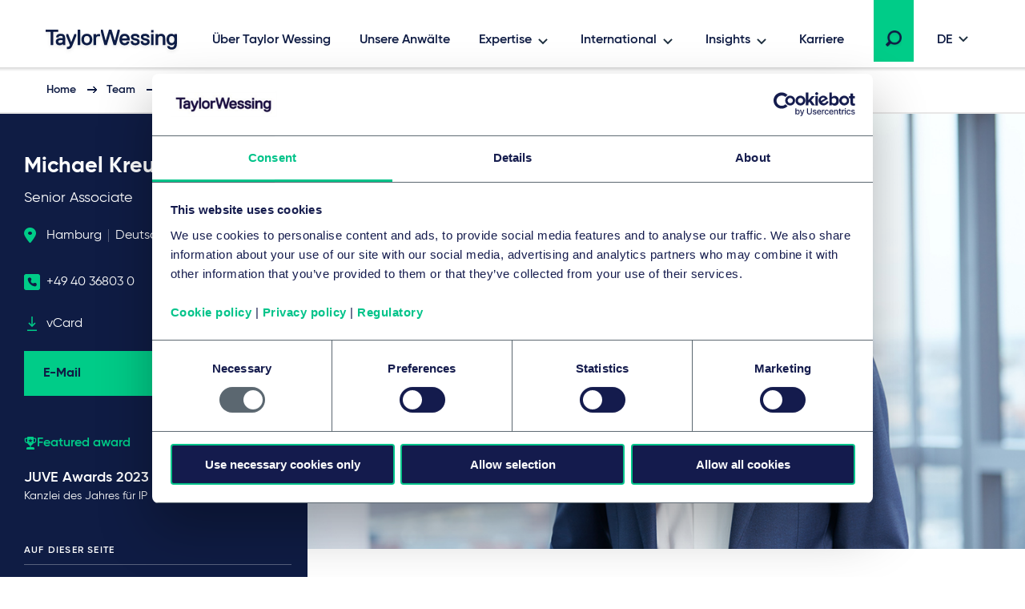

--- FILE ---
content_type: text/html; charset=utf-8
request_url: https://www.taylorwessing.com/de/people/germany/hamburg/michael-kreuzer
body_size: 34734
content:
 

<!DOCTYPE html>

<html lang="de">

<head prefix="my_namespace: http://ogp.me/ns/profile#">

    <meta http-equiv="Content-type" content="text/html; charset=utf-8">
    <meta content="width=device-width, initial-scale=1.0" name="viewport" />
    <meta name="context-country-code" content="" />

    <title>Michael Kreuzer | Taylor Wessing</title>

<meta name="Description" content="✅ Ihr Anwalt bei Taylor Wessing f&#252;r Brands &amp; advertising" />
<meta name="Keywords" content="Brands &amp; Advertising, Taylor Wessing Hamburg, Michael Kreuzer" />
<meta name="referrer" content="no-referrer-when-downgrade" />
    <meta property="og:title" content="Michael Kreuzer" />
    <meta property="og:type" content="profile" />
    <meta property="og:image" content="/-/media/taylor-wessing/images/people/profiles/germany/hamburg/kreuzer-michael/kreuzer-michael-sit-desktop-large.jpg?"/>
    <meta property="og:url" content="https://www.taylorwessing.com/de/people/germany/hamburg/michael-kreuzer"/>
    <meta property="og:profile:first_name" content="Michael" />
    <meta property="og:profile:last_name" content="Kreuzer" />
<link rel="alternate" hreflang="en" href="https://www.taylorwessing.com/en/people/germany/hamburg/michael-kreuzer" /><link rel="alternate" hreflang="x-default" href="https://www.taylorwessing.com/en/people/germany/hamburg/michael-kreuzer" /><link rel="alternate" hreflang="de" href="https://www.taylorwessing.com/de/people/germany/hamburg/michael-kreuzer" />    <link rel="canonical" href="https://www.taylorwessing.com/de/people/germany/hamburg/michael-kreuzer" />


    <link href="https://www.taylorwessing.com/assets/dist/css/app.min.css?ver=3BD7C2EED810DA02C661C92077D87D0277D7E93DFCD3385A4A6B07B6110105A5" rel="stylesheet" media="screen" />
<link href="https://www.taylorwessing.com/assets/dist/css/print.min.css?ver=30FBA76DE9DACB38CD7F215E87E79D82C3DACC3D5C066DCDCFF834525E942559" rel="stylesheet" media="print" />

    <script src="https://www.taylorwessing.com/assets/dist/js/jquery.tw.min.js?ver=374025833772D94F5555A7904B82C9AA5ADB33D5022353C93D9F109E0E73D441" type="text/javascript"></script>

    

    <!--Manually adding sitecore form js (instead of RenderFormScripts) due to jQuery conflict-->
    
    <script src="/sitecore%20modules/Web/ExperienceForms/scripts/jquery.validate.min.js"></script>

        <script src="/sitecore%20modules/Web/ExperienceForms/scripts/jquery.validate.unobtrusive.min.js"></script>

<script src="https://cdn.optimizely.com/js/27617570016.js"></script>
<!-- Google Tag Manager -->
<script data-cookieconsent="ignore">(function(w,d,s,l,i){w[l]=w[l]||[];w[l].push({'gtm.start':
new Date().getTime(),event:'gtm.js'});var f=d.getElementsByTagName(s)[0],
j=d.createElement(s),dl=l!='dataLayer'?'&l='+l:'';j.async=true;j.src=
'https://www.googletagmanager.com/gtm.js?id='+i+dl;f.parentNode.insertBefore(j,f);
})(window,document,'script','dataLayer','GTM-5HS35NL');</script>
<!-- End Google Tag Manager -->
<meta name="google-site-verification" content="XaixqBUbP46q4c36UXTqHpHuJDTaxe4NjqCWjbP4NFg" />    <script id="Cookiebot" src="https://consent.cookiebot.com/uc.js" data-cbid="b20939b7-db60-460b-b2ee-441938ed143a" data-blockingmode="auto" type="text/javascript" defer></script>
    
    <script type="text/javascript">
        !(function (cfg){function e(){cfg.onInit&&cfg.onInit(n)}var x,w,D,t,E,n,C=window,O=document,b=C.location,q="script",I="ingestionendpoint",L="disableExceptionTracking",j="ai.device.";"instrumentationKey"[x="toLowerCase"](),w="crossOrigin",D="POST",t="appInsightsSDK",E=cfg.name||"appInsights",(cfg.name||C[t])&&(C[t]=E),n=C[E]||function(g){var f=!1,m=!1,h={initialize:!0,queue:[],sv:"8",version:2,config:g};function v(e,t){var n={},i="Browser";function a(e){e=""+e;return 1===e.length?"0"+e:e}return n[j+"id"]=i[x](),n[j+"type"]=i,n["ai.operation.name"]=b&&b.pathname||"_unknown_",n["ai.internal.sdkVersion"]="javascript:snippet_"+(h.sv||h.version),{time:(i=new Date).getUTCFullYear()+"-"+a(1+i.getUTCMonth())+"-"+a(i.getUTCDate())+"T"+a(i.getUTCHours())+":"+a(i.getUTCMinutes())+":"+a(i.getUTCSeconds())+"."+(i.getUTCMilliseconds()/1e3).toFixed(3).slice(2,5)+"Z",iKey:e,name:"Microsoft.ApplicationInsights."+e.replace(/-/g,"")+"."+t,sampleRate:100,tags:n,data:{baseData:{ver:2}},ver:undefined,seq:"1",aiDataContract:undefined}}var n,i,t,a,y=-1,T=0,S=["js.monitor.azure.com","js.cdn.applicationinsights.io","js.cdn.monitor.azure.com","js0.cdn.applicationinsights.io","js0.cdn.monitor.azure.com","js2.cdn.applicationinsights.io","js2.cdn.monitor.azure.com","az416426.vo.msecnd.net"],o=g.url||cfg.src,r=function(){return s(o,null)};function s(d,t){if((n=navigator)&&(~(n=(n.userAgent||"").toLowerCase()).indexOf("msie")||~n.indexOf("trident/"))&&~d.indexOf("ai.3")&&(d=d.replace(/(\/)(ai\.3\.)([^\d]*)$/,function(e,t,n){return t+"ai.2"+n})),!1!==cfg.cr)for(var e=0;e<S.length;e++)if(0<d.indexOf(S[e])){y=e;break}var n,i=function(e){var a,t,n,i,o,r,s,c,u,l;h.queue=[],m||(0<=y&&T+1<S.length?(a=(y+T+1)%S.length,p(d.replace(/^(.*\/\/)([\w\.]*)(\/.*)$/,function(e,t,n,i){return t+S[a]+i})),T+=1):(f=m=!0,s=d,!0!==cfg.dle&&(c=(t=function(){var e,t={},n=g.connectionString;if(n)for(var i=n.split(";"),a=0;a<i.length;a++){var o=i[a].split("=");2===o.length&&(t[o[0][x]()]=o[1])}return t[I]||(e=(n=t.endpointsuffix)?t.location:null,t[I]="https://"+(e?e+".":"")+"dc."+(n||"services.visualstudio.com")),t}()).instrumentationkey||g.instrumentationKey||"",t=(t=(t=t[I])&&"/"===t.slice(-1)?t.slice(0,-1):t)?t+"/v2/track":g.endpointUrl,t=g.userOverrideEndpointUrl||t,(n=[]).push((i="SDK LOAD Failure: Failed to load Application Insights SDK script (See stack for details)",o=s,u=t,(l=(r=v(c,"Exception")).data).baseType="ExceptionData",l.baseData.exceptions=[{typeName:"SDKLoadFailed",message:i.replace(/\./g,"-"),hasFullStack:!1,stack:i+"\nSnippet failed to load ["+o+"] -- Telemetry is disabled\nHelp Link: https://go.microsoft.com/fwlink/?linkid=2128109\nHost: "+(b&&b.pathname||"_unknown_")+"\nEndpoint: "+u,parsedStack:[]}],r)),n.push((l=s,i=t,(u=(o=v(c,"Message")).data).baseType="MessageData",(r=u.baseData).message='AI (Internal): 99 message:"'+("SDK LOAD Failure: Failed to load Application Insights SDK script (See stack for details) ("+l+")").replace(/\"/g,"")+'"',r.properties={endpoint:i},o)),s=n,c=t,JSON&&((u=C.fetch)&&!cfg.useXhr?u(c,{method:D,body:JSON.stringify(s),mode:"cors"}):XMLHttpRequest&&((l=new XMLHttpRequest).open(D,c),l.setRequestHeader("Content-type","application/json"),l.send(JSON.stringify(s)))))))},a=function(e,t){m||setTimeout(function(){!t&&h.core||i()},500),f=!1},p=function(e){var n=O.createElement(q),e=(n.src=e,t&&(n.integrity=t),n.setAttribute("data-ai-name",E),cfg[w]);return!e&&""!==e||"undefined"==n[w]||(n[w]=e),n.onload=a,n.onerror=i,n.onreadystatechange=function(e,t){"loaded"!==n.readyState&&"complete"!==n.readyState||a(0,t)},cfg.ld&&cfg.ld<0?O.getElementsByTagName("head")[0].appendChild(n):setTimeout(function(){O.getElementsByTagName(q)[0].parentNode.appendChild(n)},cfg.ld||0),n};p(d)}cfg.sri&&(n=o.match(/^((http[s]?:\/\/.*\/)\w+(\.\d+){1,5})\.(([\w]+\.){0,2}js)$/))&&6===n.length?(d="".concat(n[1],".integrity.json"),i="@".concat(n[4]),l=window.fetch,t=function(e){if(!e.ext||!e.ext[i]||!e.ext[i].file)throw Error("Error Loading JSON response");var t=e.ext[i].integrity||null;s(o=n[2]+e.ext[i].file,t)},l&&!cfg.useXhr?l(d,{method:"GET",mode:"cors"}).then(function(e){return e.json()["catch"](function(){return{}})}).then(t)["catch"](r):XMLHttpRequest&&((a=new XMLHttpRequest).open("GET",d),a.onreadystatechange=function(){if(a.readyState===XMLHttpRequest.DONE)if(200===a.status)try{t(JSON.parse(a.responseText))}catch(e){r()}else r()},a.send())):o&&r();try{h.cookie=O.cookie}catch(k){}function e(e){for(;e.length;)!function(t){h[t]=function(){var e=arguments;f||h.queue.push(function(){h[t].apply(h,e)})}}(e.pop())}var c,u,l="track",d="TrackPage",p="TrackEvent",l=(e([l+"Event",l+"PageView",l+"Exception",l+"Trace",l+"DependencyData",l+"Metric",l+"PageViewPerformance","start"+d,"stop"+d,"start"+p,"stop"+p,"addTelemetryInitializer","setAuthenticatedUserContext","clearAuthenticatedUserContext","flush"]),h.SeverityLevel={Verbose:0,Information:1,Warning:2,Error:3,Critical:4},(g.extensionConfig||{}).ApplicationInsightsAnalytics||{});return!0!==g[L]&&!0!==l[L]&&(e(["_"+(c="onerror")]),u=C[c],C[c]=function(e,t,n,i,a){var o=u&&u(e,t,n,i,a);return!0!==o&&h["_"+c]({message:e,url:t,lineNumber:n,columnNumber:i,error:a,evt:C.event}),o},g.autoExceptionInstrumented=!0),h}(cfg.cfg),(C[E]=n).queue&&0===n.queue.length?(n.queue.push(e),n.trackPageView({})):e();})({
          src: "https://js.monitor.azure.com/scripts/b/ai.3.gbl.min.js",
          // name: "appInsights", // Global SDK Instance name defaults to "appInsights" when not supplied
          // ld: 0, // Defines the load delay (in ms) before attempting to load the sdk. -1 = block page load and add to head. (default) = 0ms load after timeout,
          // useXhr: 1, // Use XHR instead of fetch to report failures (if available),
          // dle: true, // Prevent the SDK from reporting load failure log
          crossOrigin: "anonymous", // When supplied this will add the provided value as the cross origin attribute on the script tag
          // onInit: null, // Once the application insights instance has loaded and initialized this callback function will be called with 1 argument -- the sdk instance (DON'T ADD anything to the sdk.queue -- As they won't get called)
          // sri: false, // Custom optional value to specify whether fetching the snippet from integrity file and do integrity check
          cfg: { // Application Insights Configuration
              instrumentationKey: "83307743-97f5-4c6e-9188-58a442f5bc4a"
            }});
    </script>

    <!-- Favicons - Generic -->
    <link rel="icon" href="/Assets/dist/favicons/favicon-16x16.png" sizes="16x16" />
    <link rel="icon" href="/Assets/dist/favicons/favicon-32x32.png" sizes="32x32" />
    <link rel="icon" href="/Assets/dist/favicons/favicon-57x57.png" sizes="57x57" />
    <link rel="icon" href="/Assets/dist/favicons/favicon-70x70.png" sizes="70x70" />
    <link rel="icon" href="/Assets/dist/favicons/favicon-72x72.png" sizes="72x72" />
    <link rel="icon" href="/Assets/dist/favicons/favicon-76x76.png" sizes="76x76" />
    <link rel="icon" href="/Assets/dist/favicons/favicon-96x96.png" sizes="96x96" />
    <link rel="icon" href="/Assets/dist/favicons/favicon-152x152.png" sizes="152x152" />
    <link rel="icon" href="/Assets/dist/favicons/favicon-310x310.png" sizes="310x310" />

    <!-- Favicons - Android -->
    <link rel="shortcut icon" href="/Assets/dist/favicons/favicon-310x310.png" sizes="310x310" />

    <!-- Favicon - iOS -->
    <link rel="apple-touch-icon" href="/Assets/dist/favicons/favicon-120x120.png" sizes="120x120" />
    <link rel="apple-touch-icon" href="/Assets/dist/favicons/favicon-152x152.png" sizes="152x152" />
    <link rel="apple-touch-icon" href="/Assets/dist/favicons/favicon-310x310.png" sizes="310x310" />

    <!-- Favicon - Windows 8 IE 10-->
    <meta name="msapplication-TileColor" content="#FFFFFF" />
    <meta name="msapplication-TileImage" content="/Assets/dist/favicons/favicon-144x144.png" />

    <!-- Windows 8.1 + IE11 and above -->
    <meta name="msapplication-config" content="/browserconfig.xml" />

    <script type="application/ld+json">
    {"@context":"https://schema.org","@type":"Organization","name":"Taylor Wessing","url":"https://www.taylorwessing.com","logo":{"@type":"ImageObject","url":"https://www.taylorwessing.com/-/media/taylor-wessing/images/identity/logo.svg?as=0\u0026dmc=0\u0026iar=0\u0026thn=0\u0026udi=0"}}; 
</script> 


    <body class="" 
          data-page-type="Profile Page" 
          >
        
<!-- Google Tag Manager (noscript) -->
<noscript><iframe src="https://www.googletagmanager.com/ns.html?id=GTM-5HS35NL"
height="0" width="0" style="display:none;visibility:hidden"></iframe></noscript>
<!-- End Google Tag Manager (noscript) -->        <div class="section section--main-wrapper">
            <nav class="section section--navbar">
    <div class="container">
        
<a class="navbar--brand" aria-label="Taylor Wessing" href="/de/">
    <svg xmlns="http://www.w3.org/2000/svg" width="172" height="33" viewBox="0 0 172 33">
  <defs>
    <filter id="a" width="101.7%" height="126.1%" x="0" y="0" filterUnits="objectBoundingBox">
      <feOffset dy="2" in="SourceAlpha" result="shadowOffsetOuter1" />
      <feGaussianBlur in="shadowOffsetOuter1" result="shadowBlurOuter1" stdDeviation="2" />
      <feColorMatrix in="shadowBlurOuter1" result="shadowMatrixOuter1" values="0 0 0 0 0 0 0 0 0 0 0 0 0 0 0 0 0 0 0.1 0" />
      <feMerge>
        <feMergeNode in="shadowMatrixOuter1" />
        <feMergeNode in="SourceGraphic" />
      </feMerge>
    </filter>
  </defs>
  <path fill="#0F1C44" fill-rule="evenodd" d="M124.279 19.488c-3.642 0-5.647-1.693-5.647-4.77v-.309l.156-.154h2.725l.157.154v.31c0 1.317.908 2.037 2.609 2.037 2.24 0 2.609-.838 2.609-1.498 0-1.174-.722-1.42-3.463-1.961-3.126-.617-4.521-1.92-4.521-4.226 0-.93.387-3.96 5.375-3.96 3.317 0 5.377 1.62 5.377 4.228v.309l-.158.155h-2.723l-.157-.155v-.309c0-.928-.862-1.499-2.34-1.499-1.998 0-2.336.695-2.336 1.23 0 1.179 1.022 1.425 3.74 1.962 2.976.588 4.247 1.851 4.247 4.226 0 2.044-1.484 4.23-5.65 4.23zm-96.79 4.706h-.858l-.158-.154v-2.5l.158-.155h.818c1.325 0 2.07-.231 2.582-1.493l.241-.596v-.277L25.657 7.763V5.535l.157-.155h2.155l.159.156 3.686 9.615h.345l3.685-9.616L36 5.38h2.156l.157.155v2.227l-.014.035-4.632 11.434c-1.636 4.036-2.79 4.963-6.178 4.963zm84.332-4.706c-3.641 0-5.647-1.693-5.647-4.77v-.309l.157-.154h2.723l.158.154v.31c0 1.317.908 2.037 2.609 2.037 2.24 0 2.61-.838 2.61-1.498 0-1.174-.723-1.42-3.465-1.961-3.125-.617-4.52-1.92-4.52-4.226 0-.93.388-3.96 5.375-3.96 3.317 0 5.378 1.62 5.378 4.228v.309l-.158.155h-2.723l-.158-.155v-.309c0-.928-.862-1.499-2.34-1.499-1.998 0-2.335.695-2.335 1.23 0 1.179 1.02 1.425 3.738 1.962 2.978.588 4.248 1.851 4.248 4.226 0 2.044-1.484 4.23-5.65 4.23zm37.413-.269h-2.805l-.158-.155v-8.11c0-1.413-.287-3.034-2.526-3.034-2.347 0-3.348 1.31-3.348 4.378v6.766l-.157.155h-2.946l-.157-.155V5.534l.157-.154h2.947l.156.155v1.202h.252c.397-.56 1.674-1.626 3.368-1.626 3.517 0 5.375 2.02 5.375 5.842v8.11l-.158.156zm-61.386 0h-2.922l-.158-.155-3.957-13.725h-.299L76.56 19.064l-.158.155H73.48l-.156-.155-.073-.26-4.367-16.353V.155L69.04 0h2.187l.158.156 3.404 13.184h.33L79.05.155 79.207 0h2.91l.157.156.076.253 3.854 12.931h.332L89.886.363l.053-.208.158-.155h2.185l.158.156-.006 2.32-4.428 16.588-.158.155zm-25.094 0H59.95l-.157-.155V5.534l.157-.154h2.804l.158.155v1.202h.302c.71-.672 1.598-1.357 3.315-1.357h1.403l.157.155v2.499l-.157.155h-1.675c-2.008 0-3.345.653-3.345 3.84v7.035l-.158.155zm-19.782 0h-2.804l-.158-.155V.154L40.167 0h2.805l.158.156v18.908l-.158.155zm-33.742 0H6.425l-.157-.155V3.194l-.389-.385H.157L0 2.655v-2.5L.157 0h15.339l.158.157v2.497l-.156.155H9.775l-.387.384v15.87l-.158.156zm148.206 5.649c-3.175 0-5.337-1.51-5.645-3.937l-.041-.307.186-.182h2.695l.138.136c.015.046.118.241.118.241.468.924 1.112 1.316 2.549 1.316 2.21 0 3.305-1.459 3.345-4.295-.319.41-1.46 1.648-3.618 1.648-3.761 0-6.193-2.822-6.193-7.19 0-4.366 2.432-7.187 6.193-7.187 1.783 0 2.97 1.137 3.375 1.626h.244V5.535l.157-.155h2.805l.158.155v11.874c0 6.732-4.523 7.459-6.466 7.459zm0-16.948c-2.126 0-3.345 1.595-3.345 4.378 0 2.783 1.219 4.377 3.345 4.377 2.22 0 3.346-1.471 3.346-4.377 0-2.691-1.126-4.378-3.346-4.378zM51.46 19.488c-4.156 0-6.736-2.755-6.736-7.19 0-4.433 2.58-7.187 6.736-7.187S58.2 7.865 58.2 12.298c0 4.435-2.582 7.19-6.738 7.19zm0-11.648c-2.333 0-3.618 1.635-3.618 4.458 0 2.823 1.285 4.458 3.618 4.458 2.332 0 3.617-1.635 3.617-4.458 0-2.823-1.285-4.458-3.617-4.458zM17.445 19.488c-3.07 0-4.831-1.64-4.831-4.5 0-2.86 2.258-4.499 6.193-4.499.92 0 1.782.132 2.216.214l.31-.308v-.248c0-1.686-.612-2.307-2.526-2.307-2.24 0-2.527.839-2.527 1.5v.308l-.158.155h-2.805l-.157-.155v-.309c0-2.044 1.483-4.228 5.647-4.228 4.011 0 5.647 1.77 5.647 6.112v7.84l-.157.156h-2.683l-.158-.155v-1.187h-.203c-.32.407-1.415 1.61-3.808 1.61zm1.634-6.457c-2.22 0-3.345.66-3.345 1.957 0 1.183.674 1.687 2.255 1.687 2.032 0 3.345-.978 3.345-2.495v-.628l-.312-.309c-.303-.075-.988-.212-1.943-.212zm79.765 6.457c-2.13 0-3.878-.71-5.054-2.052-1.102-1.256-1.684-3.033-1.684-5.138 0-2.03.533-3.769 1.542-5.03 1.13-1.412 2.831-2.157 4.923-2.157 2.091 0 3.794.745 4.925 2.158 1.007 1.26 1.54 3 1.54 5.03v1.035l-.238.236h-9.142l-.155.153c.024.485.296 3.033 3.343 3.033.902 0 2.006-.25 2.54-1.57l.098-.237.158-.156h2.733l.158.156-.042.332c-.265 2.095-2.113 4.207-5.645 4.207zm-3.147-8.46h5.75l.196-.194c-.018-.791-.32-2.994-3.072-2.994-2.526 0-2.988 1.902-3.06 2.813.002-.02-.01.077-.012.18l.198.195zm41.44 7.564v.472-.472zm-5.317.627h2.805l.158-.155V5.534l-.158-.154h-2.806l-.157.155v13.529l.158.155zm-.158-15.756l.158.154h2.805l.158-.154V.693l-.158-.155h-2.806l-.157.155v2.77zm20.114 17.356c-.006-.033-.01-.066-.014-.1l-.012-.095.026.195z" filter="url(#a)" transform="translate(4 2)" />
</svg>
</a>

        
    <div class="collapse navbar-collapse" id="navbar">
            <ul class="navbar--nav">
                        <li class="navbar--item">
                            <a class="navbar--link navbar--top" href="/de/about-us" target="">
                                Über Taylor Wessing
                            </a>
                        </li>
                        <li class="navbar--item">
                            <a class="navbar--link navbar--top" href="/de/people" target="">
                                Unsere Anwälte
                            </a>
                        </li>
                        <li class="navbar--item">
                            <a class="navbar--link navbar--submenu" href="#" id="Expertise-button" aria-controls="Expertise-menu" aria-expanded="false">Expertise</a>

                                <ul class="navbar--dropdown__primary" id="Expertise-menu" aria-labelledby="Expertise-button">
                                            <li class="navbar--section">
                                                <a class="navbar--link" href="#">Branchen</a>
                                                <ul>
                                                    

                                                        <li>
                                                                <ul class="navbar--dropdown__tertiary">
                                                                        <li class="navbar--item">
                                                                            <a class="navbar--link" href="/de/expertise/sectors/technology-media-and-communications" target="">
                                                                                    <img src="/-/media/taylor-wessing/images/navigation/icon-tmc.svg?" alt="" loading="lazy" />
                                                                                <span class="navbar--link__text">Technologie-, Medien & Kommunikation</span>
                                                                            </a>
                                                                        </li>
                                                                        <li class="navbar--item">
                                                                            <a class="navbar--link" href="/de/expertise/sectors/private-wealth" target="">
                                                                                    <img src="/-/media/taylor-wessing/images/navigation/2206_pw-icon_blue_rgb.svg?" alt="" loading="lazy" />
                                                                                <span class="navbar--link__text">Private Wealth</span>
                                                                            </a>
                                                                        </li>
                                                                        <li class="navbar--item">
                                                                            <a class="navbar--link" href="/de/expertise/sectors/real-estate-infrastructure-and-energy" target="">
                                                                                    <img src="/-/media/taylor-wessing/images/navigation/icon-reie.svg?" alt="" loading="lazy" />
                                                                                <span class="navbar--link__text">Real Estate, Infrastructure & Energy</span>
                                                                            </a>
                                                                        </li>
                                                                        <li class="navbar--item">
                                                                            <a class="navbar--link" href="/de/expertise/sectors/life-sciences-and-healthcare" target="">
                                                                                    <img src="/-/media/taylor-wessing/images/navigation/life-sciences-and-healthcare-icon.svg?" alt="" loading="lazy" />
                                                                                <span class="navbar--link__text">Life Sciences & Healthcare</span>
                                                                            </a>
                                                                        </li>
                                                                </ul>
                                                                                                                            <ul class="navbar--dropdown__secondary">
                                                                        <li class="navbar--item">
                                                                            <a class="navbar--link" href="/de/expertise/sectors/aerospace-and-defence" target="">
                                                                                Aerospace & Defence
                                                                            </a>
                                                                        </li>
                                                                        <li class="navbar--item">
                                                                            <a class="navbar--link" href="/de/expertise/sectors/automotive" target="">
                                                                                Automobilindustrie & Mobilität
                                                                            </a>
                                                                        </li>
                                                                        <li class="navbar--item">
                                                                            <a class="navbar--link" href="/de/expertise/sectors/business-and-professional-services" target="">
                                                                                Business & Professional Services
                                                                            </a>
                                                                        </li>
                                                                        <li class="navbar--item">
                                                                            <a class="navbar--link" href="/de/expertise/sectors/chemicals" target="">
                                                                                Chemieindustrie
                                                                            </a>
                                                                        </li>
                                                                        <li class="navbar--item">
                                                                            <a class="navbar--link" href="/de/expertise/sectors/consumer-and-retail" target="">
                                                                                Konsumgüter und Einzelhandel
                                                                            </a>
                                                                        </li>
                                                                        <li class="navbar--item">
                                                                            <a class="navbar--link" href="/de/expertise/sectors/financial-institutions" target="">
                                                                                Bank- & Finanzwesen
                                                                            </a>
                                                                        </li>
                                                                        <li class="navbar--item">
                                                                            <a class="navbar--link" href="/de/expertise/sectors/hotels-and-leisure" target="">
                                                                                Hotels, Hospitality & Leisure
                                                                            </a>
                                                                        </li>
                                                                        <li class="navbar--item">
                                                                            <a class="navbar--link" href="/de/expertise/sectors/logistics-and-transport" target="">
                                                                                Logistik & Transport
                                                                            </a>
                                                                        </li>
                                                                        <li class="navbar--item">
                                                                            <a class="navbar--link" href="/de/expertise/sectors/manufacturing-and-industrials" target="">
                                                                                Industrieunternehmen
                                                                            </a>
                                                                        </li>
                                                                        <li class="navbar--item">
                                                                            <a class="navbar--link" href="/de/expertise/sectors/public-services-and-education" target="">
                                                                                Öffentliche Dienste & Bildungsinfrastruktur
                                                                            </a>
                                                                        </li>
                                                                </ul>
                                                                                                                    </li>
                                                </ul>
                                            </li>
                                            <li class="navbar--section">
                                                <a class="navbar--link" href="#">Rechtsgebiete</a>
                                                <ul>
                                                    

                                                        <li>
                                                                                                                            <ul class="navbar--dropdown__secondary">
                                                                        <li class="navbar--item">
                                                                            <a class="navbar--link" href="/de/expertise/services/artificial-intelligence" target="">
                                                                                Künstliche Intelligenz
                                                                            </a>
                                                                        </li>
                                                                        <li class="navbar--item">
                                                                            <a class="navbar--link" href="/de/expertise/services/banking-and-finance" target="">
                                                                                Bank- & Finanzrecht
                                                                            </a>
                                                                        </li>
                                                                        <li class="navbar--item">
                                                                            <a class="navbar--link" href="/de/expertise/services/brands-and-advertising" target="">
                                                                                Marken & Werbung
                                                                            </a>
                                                                        </li>
                                                                        <li class="navbar--item">
                                                                            <a class="navbar--link" href="/de/expertise/services/commercial-and-consumer-contracts" target="">
                                                                                Handels- & Vertriebsrecht
                                                                            </a>
                                                                        </li>
                                                                        <li class="navbar--item">
                                                                            <a class="navbar--link" href="/de/expertise/services/competition-eu-and-trade" target="">
                                                                                Kartell-, Vergabe-, Beihilfe- und Außenhandelsrecht
                                                                            </a>
                                                                        </li>
                                                                        <li class="navbar--item">
                                                                            <a class="navbar--link" href="/de/expertise/services/copyright-and-media-law" target="">
                                                                                Urheber- und Medienrecht
                                                                            </a>
                                                                        </li>
                                                                        <li class="navbar--item">
                                                                            <a class="navbar--link" href="/de/expertise/services/corporate-crime-and-compliance" target="">
                                                                                Wirtschaftsstrafrecht und Compliance
                                                                            </a>
                                                                        </li>
                                                                        <li class="navbar--item">
                                                                            <a class="navbar--link" href="/de/expertise/services/corporate-m-a-and-capital-markets" target="">
                                                                                M&A / Gesellschaftsrecht & Kapitalmarktrecht
                                                                            </a>
                                                                        </li>
                                                                        <li class="navbar--item">
                                                                            <a class="navbar--link" href="/de/expertise/services/data-and-cyber" target="">
                                                                                Daten & Cybersicherheit
                                                                            </a>
                                                                        </li>
                                                                        <li class="navbar--item">
                                                                            <a class="navbar--link" href="/de/expertise/services/disputes-and-investigations" target="">
                                                                                Disputes & Investigations
                                                                            </a>
                                                                        </li>
                                                                        <li class="navbar--item">
                                                                            <a class="navbar--link" href="/de/expertise/services/employment-pensions-and-mobility" target="">
                                                                                Arbeitsrecht
                                                                            </a>
                                                                        </li>
                                                                        <li class="navbar--item">
                                                                            <a class="navbar--link" href="/de/expertise/services/environmental-planning-and-regulatory" target="">
                                                                                Umwelt, Planung & Regulierung
                                                                            </a>
                                                                        </li>
                                                                        <li class="navbar--item">
                                                                            <a class="navbar--link" href="/de/expertise/services/esg" target="">
                                                                                Environmental, Social & Governance (ESG)
                                                                            </a>
                                                                        </li>
                                                                        <li class="navbar--item">
                                                                            <a class="navbar--link" href="/de/expertise/services/intellectual-property" target="">
                                                                                Intellectual property
                                                                            </a>
                                                                        </li>
                                                                        <li class="navbar--item">
                                                                            <a class="navbar--link" href="/de/expertise/services/information-technology" target="">
                                                                                Informationstechnologie
                                                                            </a>
                                                                        </li>
                                                                        <li class="navbar--item">
                                                                            <a class="navbar--link" href="/de/expertise/services/patents-and-innovation" target="">
                                                                                Patents Technology & Life Sciences
                                                                            </a>
                                                                        </li>
                                                                        <li class="navbar--item">
                                                                            <a class="navbar--link" href="/de/expertise/services/private-client" target="">
                                                                                Private Client
                                                                            </a>
                                                                        </li>
                                                                        <li class="navbar--item">
                                                                            <a class="navbar--link" href="/de/expertise/services/private-equity" target="">
                                                                                Private Equity
                                                                            </a>
                                                                        </li>
                                                                        <li class="navbar--item">
                                                                            <a class="navbar--link" href="/de/expertise/services/projects-energy-and-infrastructure" target="">
                                                                                Projects, Energy & Infrastructure
                                                                            </a>
                                                                        </li>
                                                                        <li class="navbar--item">
                                                                            <a class="navbar--link" href="/de/expertise/services/real-estate-and-construction" target="">
                                                                                Immobilienrecht
                                                                            </a>
                                                                        </li>
                                                                        <li class="navbar--item">
                                                                            <a class="navbar--link" href="/de/expertise/services/regulation" target="">
                                                                                Regulation
                                                                            </a>
                                                                        </li>
                                                                        <li class="navbar--item">
                                                                            <a class="navbar--link" href="/de/expertise/services/restructuring-and-insolvency" target="">
                                                                                Restrukturierung & Insolvenzrecht
                                                                            </a>
                                                                        </li>
                                                                        <li class="navbar--item">
                                                                            <a class="navbar--link" href="/de/expertise/services/tax" target="">
                                                                                Steuerrecht
                                                                            </a>
                                                                        </li>
                                                                        <li class="navbar--item">
                                                                            <a class="navbar--link" href="/de/expertise/services/venture-capital" target="">
                                                                                Venture Capital
                                                                            </a>
                                                                        </li>
                                                                </ul>
                                                                                                                    </li>
                                                </ul>
                                            </li>
                                </ul>
                        </li>
                        <li class="navbar--item">
                            <a class="navbar--link navbar--submenu" href="#" id="International-button" aria-controls="International-menu" aria-expanded="false">International</a>

                                <ul class="navbar--dropdown__primary" id="International-menu" aria-labelledby="International-button">
                                            <li class="navbar--section">
                                                <a class="navbar--link" href="#">Europa</a>
                                                <ul>
                                                    

                                                        <li class="">

                                                                    <ul class="navbar--dropdown__quarternary">
                                                                        <span class="tag">Standorte</span>

                                                                                <li class="navbar--item">
                                                                                    <a class="navbar--link" href="/de/global-reach/countries/austria" target="">
                                                                                        Österreich
                                                                                    </a>
                                                                                </li>
                                                                                <li class="navbar--item">
                                                                                    <a class="navbar--link" href="/de/global-reach/countries/belgium" target="">
                                                                                        Belgien
                                                                                    </a>
                                                                                </li>
                                                                                <li class="navbar--item">
                                                                                    <a class="navbar--link" href="/de/global-reach/countries/czech-republic" target="">
                                                                                        Tschechische Republik
                                                                                    </a>
                                                                                </li>
                                                                                <li class="navbar--item">
                                                                                    <a class="navbar--link" href="/de/global-reach/countries/france" target="">
                                                                                        Frankreich
                                                                                    </a>
                                                                                </li>
                                                                                <li class="navbar--item">
                                                                                    <a class="navbar--link" href="/de/global-reach/countries/germany" target="">
                                                                                        Deutschland
                                                                                    </a>
                                                                                </li>
                                                                                <li class="navbar--item">
                                                                                    <a class="navbar--link" href="/de/global-reach/countries/hungary" target="">
                                                                                        Ungarn
                                                                                    </a>
                                                                                </li>
                                                                                <li class="navbar--item">
                                                                                    <a class="navbar--link" href="/de/global-reach/countries/italy" target="">
                                                                                        Italy
                                                                                    </a>
                                                                                </li>
                                                                                <li class="navbar--item">
                                                                                    <a class="navbar--link" href="/de/global-reach/countries/netherlands" target="">
                                                                                        Niederlande
                                                                                    </a>
                                                                                </li>
                                                                                <li class="navbar--item">
                                                                                    <a class="navbar--link" href="/de/global-reach/countries/poland" target="">
                                                                                        Polen
                                                                                    </a>
                                                                                </li>
                                                                                <li class="navbar--item">
                                                                                    <a class="navbar--link" href="/de/global-reach/countries/portugal" target="">
                                                                                        Portugal
                                                                                    </a>
                                                                                </li>
                                                                                <li class="navbar--item">
                                                                                    <a class="navbar--link" href="/de/global-reach/countries/ireland" target="">
                                                                                        Republik Irland
                                                                                    </a>
                                                                                </li>
                                                                                <li class="navbar--item">
                                                                                    <a class="navbar--link" href="/de/global-reach/countries/slovakia" target="">
                                                                                        Slowakei
                                                                                    </a>
                                                                                </li>
                                                                                <li class="navbar--item">
                                                                                    <a class="navbar--link" href="/de/global-reach/countries/spain" target="">
                                                                                        Spanien
                                                                                    </a>
                                                                                </li>
                                                                                <li class="navbar--item">
                                                                                    <a class="navbar--link" href="/de/global-reach/countries/united-kingdom" target="">
                                                                                        Großbritannien
                                                                                    </a>
                                                                                </li>
                                                                                <li class="navbar--item">
                                                                                    <a class="navbar--link" href="/de/global-reach/countries/ukraine" target="">
                                                                                        Ukraine
                                                                                    </a>
                                                                                </li>
                                                                    </ul>
                                                                    <ul class="navbar--dropdown__quarternary">
                                                                        <span class="tag">Groups &amp; regions</span>

                                                                                <li class="navbar--item">
                                                                                    <a class="navbar--link" href="/de/global-reach/groups/turkish-desk" target="">
                                                                                        CEE Turkish Desk
                                                                                    </a>
                                                                                </li>
                                                                                <li class="navbar--item">
                                                                                    <a class="navbar--link" href="/de/global-reach/groups/german-french" target="">
                                                                                        French German Group
                                                                                    </a>
                                                                                </li>
                                                                    </ul>


                                                                <ul class="navbar--dropdown__secondary">
                                                                    <li class="navbar--item">
                                                                        <a class="btn btn--primary" href="/de/contact-us" target="">
                                                                            Unsere Büros
                                                                        </a>

                                                                    </li>
                                                                </ul>
                                                        </li>
                                                </ul>
                                            </li>
                                            <li class="navbar--section">
                                                <a class="navbar--link" href="#">Naher Osten &amp; Afrika</a>
                                                <ul>
                                                    

                                                        <li class="">

                                                                    <ul class="navbar--dropdown__quarternary">
                                                                        <span class="tag">Standorte</span>

                                                                                <li class="navbar--item">
                                                                                    <a class="navbar--link" href="/de/global-reach/countries/middle-east" target="">
                                                                                        Naher Osten
                                                                                    </a>
                                                                                </li>
                                                                                <li class="navbar--item">
                                                                                    <a class="navbar--link" href="/de/global-reach/countries/uae" target="">
                                                                                        Vereinigte Arabische Emirate
                                                                                    </a>
                                                                                </li>
                                                                    </ul>
                                                                    <ul class="navbar--dropdown__quarternary">
                                                                        <span class="tag">Groups</span>

                                                                                <li class="navbar--item">
                                                                                    <a class="navbar--link" href="/de/global-reach/groups/africa" target="">
                                                                                        Africa Group
                                                                                    </a>
                                                                                </li>
                                                                                <li class="navbar--item">
                                                                                    <a class="navbar--link" href="/de/global-reach/groups/israel-group" target="">
                                                                                        Israel Group
                                                                                    </a>
                                                                                </li>
                                                                    </ul>


                                                                <ul class="navbar--dropdown__secondary">
                                                                    <li class="navbar--item">
                                                                        <a class="btn btn--primary" href="/de/contact-us" target="">
                                                                            Unsere Büros
                                                                        </a>

                                                                    </li>
                                                                </ul>
                                                        </li>
                                                </ul>
                                            </li>
                                            <li class="navbar--section">
                                                <a class="navbar--link" href="#">Amerika</a>
                                                <ul>
                                                    

                                                        <li class="">

                                                                    <ul class="navbar--dropdown__quarternary">
                                                                        <span class="tag">Standorte</span>

                                                                                <li class="navbar--item">
                                                                                    <a class="navbar--link" href="/de/global-reach/countries/latin-america" target="">
                                                                                        Latein Amerika
                                                                                    </a>
                                                                                </li>
                                                                                <li class="navbar--item">
                                                                                    <a class="navbar--link" href="/de/global-reach/countries/usa" target="">
                                                                                        USA
                                                                                    </a>
                                                                                </li>
                                                                    </ul>
                                                                    <ul class="navbar--dropdown__quarternary">
                                                                        <span class="tag">Groups</span>

                                                                                <li class="navbar--item">
                                                                                    <a class="navbar--link" href="/de/global-reach/groups/brazil" target="">
                                                                                        Brazil Group
                                                                                    </a>
                                                                                </li>
                                                                    </ul>


                                                                <ul class="navbar--dropdown__secondary">
                                                                    <li class="navbar--item">
                                                                        <a class="btn btn--primary" href="/de/contact-us" target="">
                                                                            Unsere Büros
                                                                        </a>

                                                                    </li>
                                                                </ul>
                                                        </li>
                                                </ul>
                                            </li>
                                            <li class="navbar--section">
                                                <a class="navbar--link" href="#">Asien</a>
                                                <ul>
                                                    

                                                        <li class="">

                                                                    <ul class="navbar--dropdown__quarternary">
                                                                        <span class="tag">Standorte</span>

                                                                                <li class="navbar--item">
                                                                                    <a class="navbar--link" href="/de/global-reach/countries/asia" target="">
                                                                                        Asien
                                                                                    </a>
                                                                                </li>
                                                                                <li class="navbar--item">
                                                                                    <a class="navbar--link" href="/de/global-reach/countries/china" target="">
                                                                                        China
                                                                                    </a>
                                                                                </li>
                                                                                <li class="navbar--item">
                                                                                    <a class="navbar--link" href="/de/global-reach/countries/south-korea" target="">
                                                                                        Südkorea
                                                                                    </a>
                                                                                </li>
                                                                    </ul>
                                                                    <ul class="navbar--dropdown__quarternary">
                                                                        <span class="tag">Groups</span>

                                                                                <li class="navbar--item">
                                                                                    <a class="navbar--link" href="/de/global-reach/groups/india" target="">
                                                                                        India Group
                                                                                    </a>
                                                                                </li>
                                                                                <li class="navbar--item">
                                                                                    <a class="navbar--link" href="/de/global-reach/groups/japan" target="">
                                                                                        Japan Group
                                                                                    </a>
                                                                                </li>
                                                                    </ul>


                                                                <ul class="navbar--dropdown__secondary">
                                                                    <li class="navbar--item">
                                                                        <a class="btn btn--primary" href="/de/contact-us" target="">
                                                                            Unsere Büros
                                                                        </a>

                                                                    </li>
                                                                </ul>
                                                        </li>
                                                </ul>
                                            </li>
                                </ul>
                        </li>
                        <li class="navbar--item">
                            <a class="navbar--link navbar--submenu" href="#" id="Insights-button" aria-controls="Insights-menu" aria-expanded="false">Insights</a>

                                <ul class="navbar--dropdown__primary" id="Insights-menu" aria-labelledby="Insights-button">
                                            <li class="navbar--section">
                                                <a class="navbar--link" href="#">Insights</a>
                                                <ul>
                                                    

                                                        <li class="navbar--topic navbar--item">

                                                                    <ul class="navbar--dropdown__quarternary">
                                                                        <span class="tag">Featured Topics</span>

                                                                                <li class="navbar--item">
                                                                                    <a class="navbar--link" href="/de/expertise/services/artificial-intelligence" target="">
                                                                                        Artificial intelligence
                                                                                    </a>
                                                                                </li>
                                                                                <li class="navbar--item">
                                                                                    <a class="navbar--link" href="" target="">
                                                                                        Data Centre Expertise
                                                                                    </a>
                                                                                </li>
                                                                                <li class="navbar--item">
                                                                                    <a class="navbar--link" href="/de/insights-and-events/insights/whistleblowing" target="">
                                                                                        EU-Whistleblower-Richtlinie (HinSchG)
                                                                                    </a>
                                                                                </li>
                                                                                <li class="navbar--item">
                                                                                    <a class="navbar--link" href="/de/insights-and-events/insights/supply-chain-act" target="">
                                                                                        Lieferkettengesetz
                                                                                    </a>
                                                                                </li>
                                                                                <li class="navbar--item">
                                                                                    <a class="navbar--link" href="/de/insights-and-events/insights/upc" target="">
                                                                                        Unified Patent Court
                                                                                    </a>
                                                                                </li>
                                                                    </ul>
                                                                    <ul class="navbar--dropdown__quarternary">
                                                                        <span class="tag">Content hub</span>

                                                                                <li class="navbar--item">
                                                                                    <a class="navbar--link" href="/de/global-data-hub" target="">
                                                                                        Global Data Hub
                                                                                    </a>
                                                                                </li>
                                                                                <li class="navbar--item">
                                                                                    <a class="navbar--link" href="/de/interface" target="">
                                                                                        Interface: Digitales Tech-Magazin
                                                                                    </a>
                                                                                </li>
                                                                                <li class="navbar--item">
                                                                                    <a class="navbar--link" href="/de/podcasts?utm_source=quote&amp;utm_medium=web&amp;utm_content=nav&amp;utm_campaign=podcasthub" target="">
                                                                                        Podcasts
                                                                                    </a>
                                                                                </li>
                                                                                <li class="navbar--item">
                                                                                    <a class="navbar--link" href="/de/synapse" target="">
                                                                                        Synapse
                                                                                    </a>
                                                                                </li>
                                                                    </ul>


                                                                <ul class="navbar--dropdown__secondary">
                                                                    <li class="navbar--item">
                                                                        <a class="btn btn--primary" href="/de/insights-and-events/insights" target="">
                                                                            Alle Insights
                                                                        </a>

                                                                    </li>
                                                                </ul>
                                                        </li>
                                                </ul>
                                            </li>
                                            <li class="navbar--section">
                                                <a class="navbar--link" href="#">Events</a>
                                                <ul>
                                                    

                                                        <li>
                                                                                                                            <ul class="navbar--dropdown__secondary">
                                                                        <li class="navbar--item">
                                                                            <a class="navbar--link" href="/de/insights-and-events/events/in-person" target="">
                                                                                In Präsenz 
                                                                            </a>
                                                                        </li>
                                                                        <li class="navbar--item">
                                                                            <a class="navbar--link" href="/de/insights-and-events/events/online" target="">
                                                                                Online
                                                                            </a>
                                                                        </li>
                                                                </ul>
                                                                                                                            <ul class="navbar--dropdown__secondary">
                                                                    <li class="navbar--item">
                                                                        <a class="btn btn--primary" href="/de/insights-and-events/events" target="">
                                                                            Alle Events
                                                                        </a>
                                                                    </li>
                                                                </ul>
                                                        </li>
                                                </ul>
                                            </li>
                                            <li class="navbar--section">
                                                <a class="navbar--link" href="#">News</a>
                                                <ul>
                                                    

                                                        <li>
                                                                                                                            <ul class="navbar--dropdown__secondary">
                                                                        <li class="navbar--item">
                                                                            <a class="navbar--link" href="/de/insights-and-events/news/media-centre" target="">
                                                                                Media Center
                                                                            </a>
                                                                        </li>
                                                                        <li class="navbar--item">
                                                                            <a class="navbar--link" href="/de/insights-and-events/news/media-centre/press-releases?press_release_type=506ea9d6-4f87-48a9-9657-fa3819e953f4" target="">
                                                                                Unternehmensmeldungen
                                                                            </a>
                                                                        </li>
                                                                        <li class="navbar--item">
                                                                            <a class="navbar--link" href="/de/insights-and-events/news/media-centre/press-releases?press_release_type=d312fac7-e763-438d-b72b-817c527aafd1" target="">
                                                                                Deal Meldungen
                                                                            </a>
                                                                        </li>
                                                                </ul>
                                                                                                                            <ul class="navbar--dropdown__secondary">
                                                                    <li class="navbar--item">
                                                                        <a class="btn btn--primary" href="/de/insights-and-events/news" target="">
                                                                            Alle News
                                                                        </a>
                                                                    </li>
                                                                </ul>
                                                        </li>
                                                </ul>
                                            </li>
                                </ul>
                        </li>
                        <li class="navbar--item">
                            <a class="navbar--link navbar--top" href="/de/careers" target="">
                                Karriere
                            </a>
                        </li>
            </ul>
    </div>


        <ul class="navbar--nav__secondary">
            


<li class="navbar--search">
    <a href="#" id="site-search-button" class="navbar--search__toggler" aria-label="Toggle search" aria-expanded="false" aria-controls="site-search">
        <span class="fas fa-search open" aria-label="open search" role="button"></span>
        <span id="search-icon-spinner" class="fas fa-spinner fa-spin fa-lg close"></span>
        <span id="search-icon-close" class="close" aria-label="hide-search">
            <span class="navbar--toggler__icon"></span>
            <span class="navbar--toggler__icon"></span>
            <span class="navbar--toggler__icon"></span>
        </span>
    </a>

    <form action="https://www.taylorwessing.com/de/search" id="site-search" class="navbar--search__input-container" aria-labelledby="site-search-button">
        <input id="search-header-input"
               class="navbar--search__input"
               name="term"
               type="text"
               placeholder="Suchbegriff eingeben"
               autocomplete="off" maxlength=100 />
    </form>
</li>    <li  class="navbar--language parent">
        <a id="language-button"
           href="#"
           aria-expanded="false"
           aria-haspopup="true"
           aria-controls="language-menu"
           aria-label="Current language: Deutsch">
            DE
        </a>
        
        <ul id="language-menu" class="navbar--dropdown__language" role="menu" aria-labelledby="current-language">
                <li class="" role="none">
                    <a class="navbar--link" 
                       href="/en/people/germany/hamburg/michael-kreuzer"
                       role="menuitem"
                       onclick="return SwitchToLanguage('de', 'en', '/en/people/germany/hamburg/michael-kreuzer')">
                        English
                    </a>
                </li>
                <li class="" role="none">
                    <a class="navbar--link" 
                       href="/zh-hant/people/germany/hamburg/michael-kreuzer"
                       role="menuitem"
                       onclick="return SwitchToLanguage('de', 'zh-Hant', '/zh-hant/people/germany/hamburg/michael-kreuzer')">
                        中文(简体)
                    </a>
                </li>
                <li class="" role="none">
                    <a class="navbar--link" 
                       href="/fr/people/germany/hamburg/michael-kreuzer"
                       role="menuitem"
                       onclick="return SwitchToLanguage('de', 'fr', '/fr/people/germany/hamburg/michael-kreuzer')">
                        Fran&#231;ais
                    </a>
                </li>
                <li class="open" role="none">
                    <a class="navbar--link" 
                       href="/de/people/germany/hamburg/michael-kreuzer"
                       role="menuitem"
                       aria-current="page"
                       onclick="return SwitchToLanguage('de', 'de', '/de/people/germany/hamburg/michael-kreuzer')">
                        Deutsch
                    </a>
                </li>
        </ul>
    </li>

        </ul>
         <!-- moved for tabbed order -->
        <button class="navbar--toggler navbar-toggler-right border-0 pull-right hidden-xl-up" tabindex="0" type="button" data-toggle="show" data-target="#navbar" aria-controls="navbar" aria-expanded="false" aria-label="Toggle navigation">
            <span class="navbar--toggler__icon"></span>
            <span class="navbar--toggler__icon"></span>
            <span class="navbar--toggler__icon"></span>
        </button>
    </div>
</nav>
            
<div class="page-navigation">
    <div class="page-navigation__breadcrumb">
        
<ul class="breadcrumb" data-aos="fade-up" data-aos-duration="1000" data-aos-delay="150" data-tester="tw">
                <li class="breadcrumb__item">
                    <a class="breadcrumb__link" href="/de/">Home</a>
                    <span class="breadcrumb__icon fas fa-long-arrow-alt-right"></span>
                </li>
                <li class="breadcrumb__item">
                    <a class="breadcrumb__link" href="/de/people">Team</a>
                    <span class="breadcrumb__icon fas fa-long-arrow-alt-right"></span>
                </li>
                <li class="breadcrumb__item">Michael Kreuzer</li>
</ul>



<script type="application/ld+json">
{
  "@context": "https://schema.org",
  "@type": "BreadcrumbList",
  "itemListElement": [
        {
          "@type": "ListItem",
          "position": 1,
          "name": "Home",
          "item": "https://www.taylorwessing.com/de/"
        }
            ,
        {
          "@type": "ListItem",
          "position": 2,
          "name": "Team",
          "item": "https://www.taylorwessing.com/de/people"
        }
            ,
        {
          "@type": "ListItem",
          "position": 3,
          "name": "Michael Kreuzer",
          "item": "https://www.taylorwessing.com/de/people/germany/hamburg/michael-kreuzer"
        }
  ]
}
</script>

    </div>
    <div class="page-navigation__hero-banner">
        



<div class="profile-hero-banner" data-aos="fade-up" data-aos-duration="1000">

    <div class="profile-hero-banner__img-container">
        <picture>
            <!-- 1440-1920 banner image -->
            <source srcset="/-/media/taylor-wessing/images/people/profiles/germany/hamburg/kreuzer-michael/kreuzer-michael-sit-desktop-large.jpg?" media="(min-width: 1440px)">
            <!-- 991-1439 banner image -->
            <source srcset="/-/media/taylor-wessing/images/people/profiles/germany/hamburg/kreuzer-michael/kreuzer-michael-sit-desktop-small.jpg?" media="(min-width: 991px)">
            <!-- 480-990 banner image -->
            <source srcset="/-/media/taylor-wessing/images/people/profiles/germany/hamburg/kreuzer-michael/kreuzer-michael-sit-tablet-landscape.jpg?" media="(min-width: 480px)">
            <!-- 0-479 banner image -->
            <img class="profile-hero-banner__img" src="/-/media/taylor-wessing/images/people/profiles/germany/hamburg/kreuzer-michael/kreuzer-michael-sit-mobile.jpg?" alt="Michael Kreuzer" />
        </picture>
    </div>
</div>

    </div>

    <div class="page-navigation__sidebar">
        <div class="page-navigation__sidebar-content">
            <div class="page-navigation__sidebar-container">
                
<div class="profile-data" data-aos="fade-up" data-aos-duration="1000">
    <div class="profile-data__header">
            <div class="profile-data__img-container">
                    <img class="profile-data__img" src="https://www.taylorwessing.com/-/media/taylor-wessing/images/search-result-thumbnails/profiles/germany/hamburg/kreuzer-michael-wit.png?as=0&amp;dmc=0&amp;iar=0&amp;thn=0&amp;udi=0?as=0&amp;iar=0&amp;mh=112&amp;mw=112&amp;hash=71E420481B0A76F4EAA8068FC2E2B51F" alt="Michael Kreuzer">
            </div>
        <div class="profile-data__content-container">
                <h1 class="profile-data__name">Michael Kreuzer</h1>



            <p class="profile-data__sub-title profile-data__sub-title--job">Senior Associate</p>
        </div>
    </div>

    <ul class="profile-data__location-list">
                <li class="profile-data__location-item">
                    <a class="profile-data__link profile-data__link--office" href="/de/contact-us/hamburg">
                        <span class="profile-data__link-icon fas fa-map-marker-alt"></span>
                        Hamburg
                    </a>
                    <a class="profile-data__link profile-data__link--country">Deutschland</a>
                </li>
    </ul>

    <div class="profile-data__telephone-container">
        <span class="profile-data__contact-label"></span>
        <div class="profile-data__telephone">
            <a class="profile-data__link" href="tel://+49 40 36803 0">
                <svg class="profile-data__link-icon" xmlns="http://www.w3.org/2000/svg" viewBox="0 0 16 16" fill="none">
                    <g clip-path="url(#clip0_4523_6458)">
                        <path fill-rule="evenodd" clip-rule="evenodd" d="M0 2C0 0.895431 0.895431 0 2 0H14C15.1046 0 16 0.895431 16 2V14C16 15.1046 15.1046 16 14 16H2C0.895431 16 0 15.1046 0 14V2ZM6.15891 9.98867C7.88944 11.7192 9.68779 12.2214 10.949 12.3229C11.637 12.3783 12.2333 11.9191 12.4998 11.2824L12.5298 11.2106C12.8713 10.3948 12.5636 9.451 11.8078 8.99166C11.2183 8.63339 10.474 8.64657 9.89827 9.02648C9.19134 9.49292 8.25385 9.39784 7.65496 8.79895L7.5018 8.64579L6.15891 9.98867ZM3.82186 5.19692C3.92389 6.45876 4.42724 8.25849 6.15794 9.98919L7.50083 8.64631L7.34546 8.49094C6.74657 7.89206 6.65149 6.95457 7.11794 6.24763C7.49784 5.67186 7.51102 4.92761 7.15275 4.33813C6.69341 3.58234 5.74966 3.2746 4.93381 3.61606L4.86204 3.6461C4.22533 3.91258 3.76623 4.50893 3.82186 5.19692Z" fill="#00CC88" />
                    </g>
                    <defs>
                        <clipPath id="clip0_4523_6458">
                            <rect width="16" height="16" fill="white" />
                        </clipPath>
                    </defs>
                </svg>
                +49 40 36803 0
            </a>
        </div>
    </div>

    <div class="profile-data__social-container">
        <div class="profile-data__vcard">
            <a class="profile-data__link" href="/profile/vcard/de/people/germany/hamburg/michael-kreuzer">
                <svg class="profile-data__link-icon" xmlns="http://www.w3.org/2000/svg" width="16" height="16" viewBox="0 0 16 16" fill="none">
                    <path d="M8 0.800781L8 10.4008" stroke="#00CC88" stroke-width="1.2" />
                    <path d="M11.1992 7.20117L7.99922 10.4012L4.79922 7.20117" stroke="#00CC88" stroke-width="1.2" />
                    <line x1="3.19922" y1="14.6012" x2="12.7992" y2="14.6012" stroke="#00CC88" stroke-width="1.2" />
                </svg>
                vCard
            </a>
        </div>

        

    </div>

    <div class="profile-data__btn-container">
        <a class="profile-data__email-btn" href="javascript://" onclick="window.location.href = 'mail&#116;&#111;&#58;' + 'm.kreuzer' + '&#64;' + 'taylorwessing.com'; return false;">
            E-Mail
            <span class="profile-data__btn-icon fas fa-envelope"></span>
        </a>
        <a class="profile-data__telephone-btn" href="tel://+49 40 36803 0">
            Call me
            <svg class="profile-data__btn-icon" xmlns="http://www.w3.org/2000/svg" width="16" height="16" viewBox="0 0 16 16" fill="none">
                <g clip-path="url(#clip0_4523_6078)">
                    <path fill-rule="evenodd" clip-rule="evenodd" d="M0 8C0 3.58172 3.58172 0 8 0C12.4183 0 16 3.58172 16 8C16 12.4183 12.4183 16 8 16C3.58172 16 0 12.4183 0 8ZM6.15887 9.98861C7.8894 11.7191 9.68775 12.2214 10.9489 12.3228C11.6369 12.3782 12.2333 11.919 12.4998 11.2823L12.5298 11.2105C12.8713 10.3947 12.5635 9.45094 11.8077 8.9916C11.2183 8.63333 10.474 8.64651 9.89823 9.02642C9.1913 9.49286 8.25381 9.39778 7.65492 8.79889L7.50176 8.64573L6.15887 9.98861ZM3.82151 5.19679C3.92354 6.45863 4.42689 8.25836 6.15759 9.98907L7.50048 8.64618L7.34511 8.49081C6.74623 7.89193 6.65114 6.95444 7.11759 6.2475C7.49749 5.67173 7.51068 4.92748 7.1524 4.338C6.69306 3.58222 5.74931 3.27447 4.93346 3.61593L4.86169 3.64597C4.22498 3.91245 3.76588 4.50881 3.82151 5.19679Z" fill="white" />
                </g>
                <defs>
                    <clipPath id="clip0_4523_6078">
                        <rect width="16" height="16" fill="white" />
                    </clipPath>
                </defs>
            </svg>
        </a>
    </div>
</div>

<script type="application/ld+json">
    {"@context":"https://schema.org","@type":"Person","name":"Michael Kreuzer","image":{"@type":"ImageObject","url":"https://www.taylorwessing.com/-/media/taylor-wessing/images/search-result-thumbnails/profiles/germany/hamburg/kreuzer-michael-wit.png?as=0\u0026dmc=0\u0026iar=0\u0026thn=0\u0026udi=0?as=1\u0026h=456\u0026iar=1\u0026w=463\u0026crop=1\u0026hash=586F15A02D18BD5AEB778CE3784FBFD4"},"sameAs":"https://www.taylorwessing.com/de/people/germany/hamburg/michael-kreuzer","url":"https://www.taylorwessing.com/de/people/germany/hamburg/michael-kreuzer","jobTitle":"Senior Associate","worksFor":{"@type":"Organization","name":"Taylor Wessing","url":"https://www.taylorwessing.com","logo":{"@type":"ImageObject","url":"https://www.taylorwessing.com/-/media/taylor-wessing/images/identity/logo.svg?as=0\u0026dmc=0\u0026iar=0\u0026thn=0\u0026udi=0"}}}
</script>
            </div>

            <div class="page-navigation__additional-content">
                





<div class="featured-award">
    <div class="list-icon--green featured-award__intro">
        <span class="featured-award__intro-icon">
        </span>

        <span class="featured-award__intro-text">
            Featured award
        </span>
    </div>

    <div class="featured-award__content">
            <h4 class="featured-award__content-title">
                JUVE Awards 2023
            </h4>

            <p class="featured-award__content-body">
                Kanzlei des Jahres f&#252;r IP
            </p>
    </div>

    <a hidden href="#" class="featured-award__overlay-link">
        Scroll to featured award
    </a>
</div>

            </div>

            <div class="page-navigation__anchor-group">
                <div class="page-navigation__anchor-navigation">
                    <button class="page-navigation__anchor-title">
                        Auf dieser Seite
                        <i class="fa-solid fa-chevron-down page-navigation__anchor-icon"></i>
                    </button>
                    <ul class="page-navigation__anchor-list" hidden>
                    </ul>
                </div>

                <div class="page-navigation__share-content">
                    
                </div>
            </div>
        </div>
    </div>

    <div class="page-navigation__content">
        

<div data-anchor-title="Profil"
     class="section anchor-group__content--section section--content page-navigation-section aos-init aos-animate">

    
    <div class="section overview" data-aos="fade-up" data-aos-duration="1000">
        <div class="overview__inner container">
            <div class="overview__body" data-aos="fade-up" data-aos-duration="1000" data-aos-delay="150">
                
    <div class="section section--rich-text  " data-collapse-threshold="50" data-aos="fade-up" data-aos-duration="1000">
        <div class="container">
            <div class="content--body">
                <p class="primary"><span style="color: black;">Michael Kreuzer ist Mitglied der Practice Area Trademarks, Advertising &amp; Design. Er ber&auml;t zu s&auml;mtlichen Fragen des Marken-, Wettbewerbs- und Urheberrechts. Er betreut dabei nationale und internationale Mandantinnen und Mandanten bei gerichtlichen sowie au&szlig;ergerichtlichen Auseinandersetzungen.</span></p>
            </div>
        </div>
    </div>

            </div>

            <div class="overview__sidebar " data-aos="fade-up" data-aos-duration="1000" data-aos-delay="300">
                


    <div class="tag-set" data-aos="fade-up" data-aos-duration="1000">
        <h2 class="tag-set__title">Expertise</h2>

    <div class="tag-set__block">
        <h3 class="tag-set__block-heading">
            Rechtsgebiete und Gruppen
        </h3>

        <div class="tag-set__block-content">

                <div class="tag-set__block-content-item" >
                    <a href="/de/expertise/services/brands-and-advertising" class="tag-set__link" target="|Custom" >Marken &amp; Werbung</a>
                </div>

        </div>
    </div>


    </div>


            </div>

            <div class="overview__additional" data-aos="fade-up" data-aos-duration="1000" data-aos-delay="300">
                
            </div>
        </div>
    </div>

</div>

<div data-anchor-title="CV"
     class="section anchor-group__content--section section--content page-navigation-section aos-init aos-animate">

    







<div class="profile-expandable-cv" data-aos="fade-up" data-aos-duration="1000">
    
        <h2 class="profile-expandable-cv__title">
            CV
        </h2>

        <div class="profile-expandable-cv__content">
            <div class="profile-expandable-cv__column-1">
                <div class="profile-expandable-cv__mobile-tabs">
                    <div class="profile-expandable-cv__mobile-tabs-button-list">
                        <button type="button"
                                data-tab="career"
                                class="profile-expandable-cv__mobile-tabs-button-item profile-expandable-cv__mobile-tabs-button-item--active">
                            Karriere
                        </button>

                        <button type="button"
                                data-tab="qualifications"
                                class="profile-expandable-cv__mobile-tabs-button-item">
                            Ausbildung
                        </button>
                    </div>

                    <div data-tab="career" class="profile-expandable-cv__mobile-tab">
                            <div class="profile-expandable-cv__block">

        <div class="profile-expandable-cv__block-list">
    <div class="profile-expandable-cv__block-item" >
        <span class="profile-expandable-cv__block-item-key">
            Seit 2025
        </span>

        <span class="profile-expandable-cv__block-item-value">
            Senior Associate, Taylor Wessing
        </span>
    </div>
    <div class="profile-expandable-cv__block-item" >
        <span class="profile-expandable-cv__block-item-key">
            2022
        </span>

        <span class="profile-expandable-cv__block-item-value">
            Associate, Taylor Wessing
        </span>
    </div>
    <div class="profile-expandable-cv__block-item" >
        <span class="profile-expandable-cv__block-item-key">
            2018 - 2019
        </span>

        <span class="profile-expandable-cv__block-item-value">
            wissenschaftlicher Mitarbeiter, Hogan Lovells International LLP
        </span>
    </div>


        </div>
    </div>

                    </div>

                    <div data-tab="qualifications" class="profile-expandable-cv__mobile-tab" hidden>
                            <div class="profile-expandable-cv__block">

        <div class="profile-expandable-cv__block-list">
    <div class="profile-expandable-cv__block-item" >
        <span class="profile-expandable-cv__block-item-key">
            2022
        </span>

        <span class="profile-expandable-cv__block-item-value">
            Zulassung als Anwalt, Hamburg 
        </span>
    </div>
    <div class="profile-expandable-cv__block-item" >
        <span class="profile-expandable-cv__block-item-key">
            2021
        </span>

        <span class="profile-expandable-cv__block-item-value">
            Zweites Staatsexamen
        </span>
    </div>
    <div class="profile-expandable-cv__block-item" >
        <span class="profile-expandable-cv__block-item-key">
            2019 - 2021
        </span>

        <span class="profile-expandable-cv__block-item-value">
            Referendariat, OLG Celle
        </span>
    </div>

    <div class="profile-expandable-cv__block-item" hidden>
        <span class="profile-expandable-cv__block-item-key">
            2013 - 2018
        </span>

        <span class="profile-expandable-cv__block-item-value">
            Studium der Rechtswissenschaften, Universit&#228;t Hamburg 
        </span>
    </div>

                <button type="button" class="btn btn--expand profile-expandable-cv__block-show-more">
                    <span class="closed">
                        Mehr
                    </span>

                    <span class="open">
                        Weniger
                    </span>
                </button>
        </div>
    </div>

                    </div>
                </div>

                <div class="profile-expandable-cv__desktop-tabs">
                        <div class="profile-expandable-cv__block">
            <h3 class="profile-expandable-cv__block-heading">
                Karriere
            </h3>

        <div class="profile-expandable-cv__block-list">
    <div class="profile-expandable-cv__block-item" >
        <span class="profile-expandable-cv__block-item-key">
            Seit 2025
        </span>

        <span class="profile-expandable-cv__block-item-value">
            Senior Associate, Taylor Wessing
        </span>
    </div>
    <div class="profile-expandable-cv__block-item" >
        <span class="profile-expandable-cv__block-item-key">
            2022
        </span>

        <span class="profile-expandable-cv__block-item-value">
            Associate, Taylor Wessing
        </span>
    </div>
    <div class="profile-expandable-cv__block-item" >
        <span class="profile-expandable-cv__block-item-key">
            2018 - 2019
        </span>

        <span class="profile-expandable-cv__block-item-value">
            wissenschaftlicher Mitarbeiter, Hogan Lovells International LLP
        </span>
    </div>


        </div>
    </div>


                        <div class="profile-expandable-cv__block">
            <h3 class="profile-expandable-cv__block-heading">
                Ausbildung
            </h3>

        <div class="profile-expandable-cv__block-list">
    <div class="profile-expandable-cv__block-item" >
        <span class="profile-expandable-cv__block-item-key">
            2022
        </span>

        <span class="profile-expandable-cv__block-item-value">
            Zulassung als Anwalt, Hamburg 
        </span>
    </div>
    <div class="profile-expandable-cv__block-item" >
        <span class="profile-expandable-cv__block-item-key">
            2021
        </span>

        <span class="profile-expandable-cv__block-item-value">
            Zweites Staatsexamen
        </span>
    </div>
    <div class="profile-expandable-cv__block-item" >
        <span class="profile-expandable-cv__block-item-key">
            2019 - 2021
        </span>

        <span class="profile-expandable-cv__block-item-value">
            Referendariat, OLG Celle
        </span>
    </div>

    <div class="profile-expandable-cv__block-item" hidden>
        <span class="profile-expandable-cv__block-item-key">
            2013 - 2018
        </span>

        <span class="profile-expandable-cv__block-item-value">
            Studium der Rechtswissenschaften, Universit&#228;t Hamburg 
        </span>
    </div>

                <button type="button" class="btn btn--expand profile-expandable-cv__block-show-more">
                    <span class="closed">
                        Mehr
                    </span>

                    <span class="open">
                        Weniger
                    </span>
                </button>
        </div>
    </div>

                </div>
            </div>

            <div class="profile-expandable-cv__column-2">
                

                

                    <div class="profile-expandable-cv__card">
        <h3 class="profile-expandable-cv__card-heading">
            Fremdsprachen
        </h3>

        <div class="profile-expandable-cv__card-language-list">
                <span class="profile-expandable-cv__card-language-item">
                    Englisch
                </span>
        </div>
    </div>

            </div>
        </div>
</div>

</div>

<div data-anchor-title="Referenzen &amp; Awards"
     class="section anchor-group__content--section section--content page-navigation-section aos-init aos-animate">

    







<div class="awards-table aos-init aos-animate" data-aos="fade-up" data-aos-duration="1000"  data-has-results="true">
    <div class="awards-table__container">
            <h2 class="awards-table__title">
Awards    </h2>


            <div class="awards-table__main-award-list">

            <div class="awards-table__main-award-item">
                <div class="awards-table__main-award-header">
                    <h3 class="awards-table__main-award-heading">
                        JUVE Awards 2023
                    </h3>

                        <div id="JUVE Awards 2023" class="awards-table__main-award-trophy" data-featured-award="JUVE Awards 2023">
                            <span class="awards-table__main-award-trophy-text">
                                Featured
                            </span>

                            <span class="awards-table__main-award-trophy-icon"></span>
                        </div>
                </div>

                <p hidden class="awards-table__main-award-description">
                    Kanzlei des Jahres f&#252;r IP
                </p>

                <button type="button" class="btn btn--expand awards-table__main-award-expand">
                    <span class="closed">
                        Details
                    </span>

                    <span class="open">
                        Weniger
                    </span>
                </button>
            </div>
            <div class="awards-table__main-award-item">
                <div class="awards-table__main-award-header">
                    <h3 class="awards-table__main-award-heading">
                        Managing IP Award 2024
                    </h3>

                </div>

                <p hidden class="awards-table__main-award-description">
                    Trademark Firm of the Year, Deutschland
                </p>

                <button type="button" class="btn btn--expand awards-table__main-award-expand">
                    <span class="closed">
                        Details
                    </span>

                    <span class="open">
                        Weniger
                    </span>
                </button>
            </div>
            <div class="awards-table__main-award-item">
                <div class="awards-table__main-award-header">
                    <h3 class="awards-table__main-award-heading">
                        WIPR Germany Trademark Rankings 2024
                    </h3>

                </div>

                <p hidden class="awards-table__main-award-description">
                    Outstanding Firm
                </p>

                <button type="button" class="btn btn--expand awards-table__main-award-expand">
                    <span class="closed">
                        Details
                    </span>

                    <span class="open">
                        Weniger
                    </span>
                </button>
            </div>
    </div>


        
    </div>
</div>

</div>

<div data-anchor-title="Insights"
     class="section anchor-group__content--section section--content page-navigation-section aos-init aos-animate">

    








<div class="profile-news-and-insights">
    <div class="profile-news-and-insights__container">
            <div class="profile-news-and-insights__intro" data-aos="fade-up" data-aos-duration="1000">
        <h2 class="profile-news-and-insights__intro-title">
News &amp; Insights: Michael Kreuzer        </h2>

            <div class="profile-news-and-insights__intro-callout aos-init aos-animate" data-aos="fade-up" data-aos-duration="1000">
                <a href="https://www.taylorwessing.com/de/insights-and-events?authors=c3c338a0-e71f-4561-8809-7d9d5207d323" title="Zu den Insights"
                   class="btn btn--secondary" alt="Zu den Insights">
                    Zu den Insights
                </a>
            </div>
    </div>


            <div class="insights--item__content profile-news-and-insights__main-article"
         data-aos="fade-up"
         data-aos-duration="1000"
         data-aos-delay="150">
        <div class="insights--item__image profile-news-and-insights__main-article-image" data-aos="fade-up" data-aos-duration="1000">
            <picture>
                <source srcset="https://www.taylorwessing.com/-/media/taylor-wessing/images/search-result-thumbnails/insights-news-and-event/services/banking-and-finance/gi-682285434_multicolored-credit-cards-close-up.jpg?as=0&amp;dmc=0&amp;iar=0&amp;thn=0&amp;udi=0?as=0&amp;iar=0&amp;mh=317&amp;mw=563&amp;hash=CB2B2B3E4455683F7E707A1B93FB7AE1" media="(min-width: 992px)">
                <source srcset="https://www.taylorwessing.com/-/media/taylor-wessing/images/search-result-thumbnails/insights-news-and-event/services/banking-and-finance/gi-682285434_multicolored-credit-cards-close-up.jpg?as=0&amp;dmc=0&amp;iar=0&amp;thn=0&amp;udi=0?as=0&amp;iar=0&amp;mh=435&amp;mw=774&amp;hash=A3B9916D0A4F05A4BA4793D08D618527" media="(min-width: 640px)">
                <img src="https://www.taylorwessing.com/-/media/taylor-wessing/images/search-result-thumbnails/insights-news-and-event/services/banking-and-finance/gi-682285434_multicolored-credit-cards-close-up.jpg?as=0&amp;dmc=0&amp;iar=0&amp;thn=0&amp;udi=0?as=0&amp;iar=0&amp;mh=206&amp;mw=366&amp;hash=D28EE0C3D14C02A6D4B8FABDDD26E99E" alt="" loading="lazy" />
            </picture>
        </div>

        <a href="/de/insights-and-events/insights/2025/11/madewe/olg-stuttgart-bezahlen-mit-daten-erfordert-keine-preisangabe" class="profile-news-and-insights__main-article-link">
            Klicken Sie hier f&#252;r Details
        </a>

        <div class="profile-news-and-insights__main-article-content">

            <span class="profile-news-and-insights__main-article-tag">
                Marken &amp; Werbung
            </span>

                <h3 class="profile-news-and-insights__main-article-title">
                    OLG Stuttgart: „Bezahlen mit Daten“ erfordert keine Preisangabe
                </h3>

                <div class="profile-news-and-insights__main-article-time">
                    20. November 2025
                </div>

            <p class="profile-news-and-insights__main-article-authors">von <a class="" href="/de/people/germany/hamburg/michael-kreuzer">Michael Kreuzer</a></p>
        </div>
    </div>


            <div class="profile-news-and-insights__side-article-list">
            <div class="profile-news-and-insights__side-article-item">
                



<div class="item">
    <div class="insights--item highlighted" data-aos="fade-up" data-aos-duration="1000">
        



    <div class="insights--item__image" data-aos="fade-up" data-aos-duration="1000">
            <picture>
                <source srcset="https://www.taylorwessing.com/-/media/taylor-wessing/images/search-result-thumbnails/insights-news-and-event/services/brands--advertising/gi-1158367066_full-frame-shot-of-target.jpg?as=0&amp;dmc=0&amp;iar=0&amp;thn=0&amp;udi=0?as=0&amp;h=297&amp;iar=0&amp;w=528&amp;crop=1&amp;hash=5916B0DEB5E783A132CA47821E5BC523" media="(min-width: 992px)">
                <source srcset="https://www.taylorwessing.com/-/media/taylor-wessing/images/search-result-thumbnails/insights-news-and-event/services/brands--advertising/gi-1158367066_full-frame-shot-of-target.jpg?as=0&amp;dmc=0&amp;iar=0&amp;thn=0&amp;udi=0?as=0&amp;h=527&amp;iar=0&amp;w=938&amp;crop=1&amp;hash=7B8F9555772AB7704D0EF174A930C7BF" media="(min-width: 382px)">
                <img src="https://www.taylorwessing.com/-/media/taylor-wessing/images/search-result-thumbnails/insights-news-and-event/services/brands--advertising/gi-1158367066_full-frame-shot-of-target.jpg?as=0&amp;dmc=0&amp;iar=0&amp;thn=0&amp;udi=0?as=0&amp;h=182&amp;iar=0&amp;w=375&amp;crop=1&amp;hash=BF88F2A5E8952FF0453DB12EFA18FB09" alt="Glass.Mapper.Sc.Fields.Image?.Alt" loading="lazy"/>
            </picture>

    </div>

<div class="insights--item__content" data-aos="fade-up" data-aos-duration="1000" data-aos-delay="150">
    <span class="tag insights--item__tag">
        Marken &amp; Werbung
    </span>

        <p class="h2 insights--item__title">
            Neues zum K&#252;ndigungsbutton – Beschriftung mit „K&#252;ndigungsabsicht abschicken“ laut OLG Hamburg unzureichend
        </p>


        <div class="time insights--item__time">
            16. Dezember 2024
        </div>

            <div class="read insights--item__read">
                Briefing
            </div>


    <p class="insights--item__authors">von <a class="" href="/de/people/germany/hamburg/michael-kreuzer">Michael Kreuzer</a></p>
</div>


        <a class="insights--item__link" href="/de/insights-and-events/insights/2024/12/neues-zum-kuendigungsbutton">
            Klicken Sie hier f&#252;r Details
        </a>
    </div>
</div>

            </div>
            <div class="profile-news-and-insights__side-article-item">
                



<div class="item">
    <div class="insights--item highlighted video" data-aos="fade-up" data-aos-duration="1000">
        



    <div class="insights--item__image" data-aos="fade-up" data-aos-duration="1000">
        <picture>
            <source srcset="https://www.taylorwessing.com/-/media/taylor-wessing/images/search-result-thumbnails/insights-news-and-event/specific-insights-images/2024/thumbnail_law-aufs-ohr_992x557.png?as=0&amp;dmc=0&amp;iar=0&amp;thn=0&amp;udi=0?as=1&amp;h=317&amp;iar=1&amp;w=563&amp;crop=1&amp;hash=0B3129D603610F3F3BFA2D025F846AF7" media="(min-width: 992px)">
            <source srcset="https://www.taylorwessing.com/-/media/taylor-wessing/images/search-result-thumbnails/insights-news-and-event/specific-insights-images/2024/thumbnail_law-aufs-ohr_992x557.png?as=0&amp;dmc=0&amp;iar=0&amp;thn=0&amp;udi=0?as=1&amp;h=527&amp;iar=1&amp;w=938&amp;crop=1&amp;hash=27744E5B08508BE3F4B8FD0E94113EED" media="(min-width: 640px)">
            <img src="https://www.taylorwessing.com/-/media/taylor-wessing/images/search-result-thumbnails/insights-news-and-event/specific-insights-images/2024/thumbnail_law-aufs-ohr_992x557.png?as=0&amp;dmc=0&amp;iar=0&amp;thn=0&amp;udi=0?as=1&amp;h=206&amp;iar=1&amp;w=366&amp;crop=1&amp;hash=D628ED8F49432F70DAF92ED4FFC7C650" alt="" loading="lazy" />
        </picture>

    </div>

<div class="insights--item__content" data-aos="fade-up" data-aos-duration="1000" data-aos-delay="150">
    <span class="tag insights--item__tag">
        Marken &amp; Werbung
    </span>

        <p class="h2 insights--item__title">
            Milliardenspiel Fu&#223;ball-EM: Was bei der Werbung erlaubt ist – und was nicht
        </p>

        <p class="insights--item__subtitle">
            Online-Werbung, Plakate, Prospekte: An der Werbung rund um die Fu&#223;ball-EM kommt niemand vorbei. Was dabei erlaubt ist – und vor allem was nicht –, das ist das Thema dieser Folge.
        </p>

        <div class="time insights--item__time">
            30. Mai 2024
        </div>

        <div class="read insights--item__read">
            In-depth analysis
        </div>

    <p class="insights--item__authors">von <a class="" href="/de/people/germany/hamburg/michael-kreuzer">Michael Kreuzer</a></p>


</div>


        <a class="insights--item__link" href="/de/podcasts/law-aufs-ohr/fussball-em">
            Klicken Sie hier f&#252;r Details
        </a>
    </div>
</div>

            </div>
    </div>


                <div class="profile-news-and-insights__footer-callout aos-init aos-animate" data-aos="fade-up" data-aos-duration="1000">
            <a href="https://www.taylorwessing.com/de/insights-and-events?authors=c3c338a0-e71f-4561-8809-7d9d5207d323" class="btn btn--secondary">
                Zu den Insights
            </a>
        </div>

    </div>
</div>








<div class="related-articles-carousel" data-full-width="false" data-aos="fade-up" data-aos-duration="1000">
        <div class="related-articles-carousel__intro">
        <h3 class="related-articles-carousel__intro-title">
            Aktuelle News &amp; Insights
        </h3>

        <div class="related-articles-carousel__intro-controls">
            <button type="button" class="related-articles-carousel__intro-controls-prev btn btn--secondary reversed">
                Vorherige
            </button>

            <button type="button" class="related-articles-carousel__intro-controls-next btn btn--secondary">
                N&#228;chste
            </button>
        </div>
    </div>


        <div class="related-articles-carousel__article-list">
            <div class="related-articles-carousel__article-slide">
                    <div class="related-articles-carousel__article-item" data-aos="fade-up" data-aos-duration="1000">
        <div class="insights--item__image" data-aos="fade-up" data-aos-duration="1000">
                <picture class="video">
                    <source srcset="https://www.taylorwessing.com/-/media/taylor-wessing/images/search-result-thumbnails/insights-news-and-event/vangerwen-margot-sit-desktop-large/vangerwen-margot-sit-mobile.jpg?as=0&amp;dmc=0&amp;iar=0&amp;thn=0&amp;udi=0?as=0&amp;h=317&amp;iar=0&amp;w=563&amp;crop=1&amp;hash=CB59773A44E809A2B1D66CA9B27E8428" media="(min-width: 992px)">
                    <source srcset="https://www.taylorwessing.com/-/media/taylor-wessing/images/search-result-thumbnails/insights-news-and-event/vangerwen-margot-sit-desktop-large/vangerwen-margot-sit-mobile.jpg?as=0&amp;dmc=0&amp;iar=0&amp;thn=0&amp;udi=0?as=0&amp;h=527&amp;iar=0&amp;w=938&amp;crop=1&amp;hash=883CE2FFD6237E0F999C406BC4B01D58" media="(min-width: 640px)">
                    <img src="https://www.taylorwessing.com/-/media/taylor-wessing/images/search-result-thumbnails/insights-news-and-event/vangerwen-margot-sit-desktop-large/vangerwen-margot-sit-mobile.jpg?as=0&amp;dmc=0&amp;iar=0&amp;thn=0&amp;udi=0?as=0&amp;h=206&amp;iar=0&amp;w=366&amp;crop=1&amp;hash=4AA6CFE6B591DAD6D5B73EB21A276C9C" alt="" loading="lazy" />
                </picture>
        </div>

        <div class="related-articles-carousel__article-item-contents" data-aos="fade-up" data-aos-duration="1000" data-aos-delay="150">
            <span class="related-articles-carousel__article-item-tag">
                Niederlande
            </span>

            <h4 class="related-articles-carousel__article-item-title">
                Partner appointment Margot van Gerwen
            </h4>

                <div class="related-articles-carousel__article-item-time">
                    5. Januar 2026
                </div>



            <p class="related-articles-carousel__article-item-authors">von <a class="related-articles-carousel__article-item-author" href="/de/people/netherlands/eindhoven/margot-van-gerwen">Margot van Gerwen</a></p>
        </div>

        <a href="/de/insights-and-events/news/media-centre/press-releases/2025/12/partner-appointment-margot-van-gerwen" class="related-articles-carousel__article-item-link">
            Klicken Sie hier f&#252;r Details
        </a>
    </div>

            </div>
            <div class="related-articles-carousel__article-slide">
                    <div class="related-articles-carousel__article-item" data-aos="fade-up" data-aos-duration="1000">
        <div class="insights--item__image" data-aos="fade-up" data-aos-duration="1000">
                <picture class="video">
                    <source srcset="https://www.taylorwessing.com/-/media/taylor-wessing/images/search-result-thumbnails/insights-news-and-event/services/brands--advertising/gi-175415221_color-pencils.jpg?as=0&amp;dmc=0&amp;iar=0&amp;thn=0&amp;udi=0?as=0&amp;h=317&amp;iar=0&amp;w=563&amp;crop=1&amp;hash=059F064979032DE1CD012C3E2443F02B" media="(min-width: 992px)">
                    <source srcset="https://www.taylorwessing.com/-/media/taylor-wessing/images/search-result-thumbnails/insights-news-and-event/services/brands--advertising/gi-175415221_color-pencils.jpg?as=0&amp;dmc=0&amp;iar=0&amp;thn=0&amp;udi=0?as=0&amp;h=527&amp;iar=0&amp;w=938&amp;crop=1&amp;hash=0E69FB03A7B28B4FA8DB3227C7E2E7FF" media="(min-width: 640px)">
                    <img src="https://www.taylorwessing.com/-/media/taylor-wessing/images/search-result-thumbnails/insights-news-and-event/services/brands--advertising/gi-175415221_color-pencils.jpg?as=0&amp;dmc=0&amp;iar=0&amp;thn=0&amp;udi=0?as=0&amp;h=206&amp;iar=0&amp;w=366&amp;crop=1&amp;hash=CAB6011805B5DB212EABC148C3A0BF90" alt="" loading="lazy" />
                </picture>
        </div>

        <div class="related-articles-carousel__article-item-contents" data-aos="fade-up" data-aos-duration="1000" data-aos-delay="150">
            <span class="related-articles-carousel__article-item-tag">
                Marken &amp; Werbung
            </span>

            <h4 class="related-articles-carousel__article-item-title">
                Top 10 ASA rulings: Q4 2025 
            </h4>

                <div class="related-articles-carousel__article-item-time">
                    23. Dezember 2025
                </div>

                    <div class="related-articles-carousel__article-item-read">
                        In-depth analysis
                    </div>


            <p class="related-articles-carousel__article-item-authors">von <a class="related-articles-carousel__article-item-author" href="/de/people/united-kingdom/london/oz-watson">Oz Watson</a> und Ellie Harrison</p>
        </div>

        <a href="/de/insights-and-events/insights/2025/12/aq-top-10-asa-rulings-q4-2025" class="related-articles-carousel__article-item-link">
            Klicken Sie hier f&#252;r Details
        </a>
    </div>

            </div>
            <div class="related-articles-carousel__article-slide">
                    <div class="related-articles-carousel__article-item" data-aos="fade-up" data-aos-duration="1000">
        <div class="insights--item__image" data-aos="fade-up" data-aos-duration="1000">
                <picture class="video">
                    <source srcset="https://www.taylorwessing.com/-/media/taylor-wessing/images/search-result-thumbnails/insights-news-and-event/services/brands--advertising/gi-1158367066_full-frame-shot-of-target.jpg?as=0&amp;dmc=0&amp;iar=0&amp;thn=0&amp;udi=0?as=0&amp;h=317&amp;iar=0&amp;w=563&amp;crop=1&amp;hash=C0EE35CBDC4EFD9C623E6EB14CB8B497" media="(min-width: 992px)">
                    <source srcset="https://www.taylorwessing.com/-/media/taylor-wessing/images/search-result-thumbnails/insights-news-and-event/services/brands--advertising/gi-1158367066_full-frame-shot-of-target.jpg?as=0&amp;dmc=0&amp;iar=0&amp;thn=0&amp;udi=0?as=0&amp;h=527&amp;iar=0&amp;w=938&amp;crop=1&amp;hash=7B8F9555772AB7704D0EF174A930C7BF" media="(min-width: 640px)">
                    <img src="https://www.taylorwessing.com/-/media/taylor-wessing/images/search-result-thumbnails/insights-news-and-event/services/brands--advertising/gi-1158367066_full-frame-shot-of-target.jpg?as=0&amp;dmc=0&amp;iar=0&amp;thn=0&amp;udi=0?as=0&amp;h=206&amp;iar=0&amp;w=366&amp;crop=1&amp;hash=F6B2CD581461700C2DCEFA07C7DB1D30" alt="" loading="lazy" />
                </picture>
        </div>

        <div class="related-articles-carousel__article-item-contents" data-aos="fade-up" data-aos-duration="1000" data-aos-delay="150">
            <span class="related-articles-carousel__article-item-tag">
                Konsumg&#252;ter &amp; Einzelhandel
            </span>

            <h4 class="related-articles-carousel__article-item-title">
                CMA Enforcement Strategy 2026-2029
            </h4>

                <div class="related-articles-carousel__article-item-time">
                    23. Dezember 2025
                </div>

                    <div class="related-articles-carousel__article-item-read">
                        Briefing
                    </div>


            <p class="related-articles-carousel__article-item-authors">von <a class="related-articles-carousel__article-item-author" href="/de/people/united-kingdom/london/simon-jupp">Simon Jupp</a> und <a class="related-articles-carousel__article-item-author" href="/de/people/united-kingdom/london/oz-watson">Oz Watson</a></p>
        </div>

        <a href="/de/insights-and-events/insights/2025/12/aq-cma-enforcement-strategy-2026-2029" class="related-articles-carousel__article-item-link">
            Klicken Sie hier f&#252;r Details
        </a>
    </div>

            </div>
            <div class="related-articles-carousel__article-slide">
                    <div class="related-articles-carousel__article-item" data-aos="fade-up" data-aos-duration="1000">
        <div class="insights--item__image" data-aos="fade-up" data-aos-duration="1000">
                <picture class="video">
                    <source srcset="https://www.taylorwessing.com/-/media/taylor-wessing/images/search-result-thumbnails/insights-news-and-event/services/brands--advertising/gi-541976644_offset-printing-machine.jpg?as=0&amp;dmc=0&amp;iar=0&amp;thn=0&amp;udi=0?as=0&amp;h=317&amp;iar=0&amp;w=563&amp;crop=1&amp;hash=D991F50A87CFA9B83BF76D101FD3107F" media="(min-width: 992px)">
                    <source srcset="https://www.taylorwessing.com/-/media/taylor-wessing/images/search-result-thumbnails/insights-news-and-event/services/brands--advertising/gi-541976644_offset-printing-machine.jpg?as=0&amp;dmc=0&amp;iar=0&amp;thn=0&amp;udi=0?as=0&amp;h=527&amp;iar=0&amp;w=938&amp;crop=1&amp;hash=94E5B0A04D6774247E187A5819BEEBBD" media="(min-width: 640px)">
                    <img src="https://www.taylorwessing.com/-/media/taylor-wessing/images/search-result-thumbnails/insights-news-and-event/services/brands--advertising/gi-541976644_offset-printing-machine.jpg?as=0&amp;dmc=0&amp;iar=0&amp;thn=0&amp;udi=0?as=0&amp;h=206&amp;iar=0&amp;w=366&amp;crop=1&amp;hash=593671ACF33FB738887274FBABEA6371" alt="" loading="lazy" />
                </picture>
        </div>

        <div class="related-articles-carousel__article-item-contents" data-aos="fade-up" data-aos-duration="1000" data-aos-delay="150">
            <span class="related-articles-carousel__article-item-tag">
                Marken &amp; Werbung
            </span>

            <h4 class="related-articles-carousel__article-item-title">
                Advertising and consumer adjacent developments: Q4 2025
            </h4>

                <div class="related-articles-carousel__article-item-time">
                    23. Dezember 2025
                </div>

                    <div class="related-articles-carousel__article-item-read">
                        In-depth analysis
                    </div>


            <p class="related-articles-carousel__article-item-authors">von <a class="related-articles-carousel__article-item-author" href="/de/people/united-kingdom/london/charlie-barraud">Charlie Barraud</a> und Ellie Harrison</p>
        </div>

        <a href="/de/insights-and-events/insights/2025/12/aq-advertising-and-consumer-adjacent-developments-q4-2025" class="related-articles-carousel__article-item-link">
            Klicken Sie hier f&#252;r Details
        </a>
    </div>

            </div>
            <div class="related-articles-carousel__article-slide">
                    <div class="related-articles-carousel__article-item" data-aos="fade-up" data-aos-duration="1000">
        <div class="insights--item__image" data-aos="fade-up" data-aos-duration="1000">
                <picture class="video">
                    <source srcset="https://www.taylorwessing.com/-/media/taylor-wessing/images/search-result-thumbnails/insights-news-and-event/services/brands--advertising/gi-1049865552_close-up-of-target.jpg?as=0&amp;dmc=0&amp;iar=0&amp;thn=0&amp;udi=0?as=0&amp;h=317&amp;iar=0&amp;w=563&amp;crop=1&amp;hash=0DE59C6417286212E173CF0D65592EE8" media="(min-width: 992px)">
                    <source srcset="https://www.taylorwessing.com/-/media/taylor-wessing/images/search-result-thumbnails/insights-news-and-event/services/brands--advertising/gi-1049865552_close-up-of-target.jpg?as=0&amp;dmc=0&amp;iar=0&amp;thn=0&amp;udi=0?as=0&amp;h=527&amp;iar=0&amp;w=938&amp;crop=1&amp;hash=9621FEA88194AE9F08C1EF7A801381D4" media="(min-width: 640px)">
                    <img src="https://www.taylorwessing.com/-/media/taylor-wessing/images/search-result-thumbnails/insights-news-and-event/services/brands--advertising/gi-1049865552_close-up-of-target.jpg?as=0&amp;dmc=0&amp;iar=0&amp;thn=0&amp;udi=0?as=0&amp;h=206&amp;iar=0&amp;w=366&amp;crop=1&amp;hash=90BD9E432A58F4188FC3045B6B200D7B" alt="" loading="lazy" />
                </picture>
        </div>

        <div class="related-articles-carousel__article-item-contents" data-aos="fade-up" data-aos-duration="1000" data-aos-delay="150">
            <span class="related-articles-carousel__article-item-tag">
                Konsumg&#252;ter &amp; Einzelhandel
            </span>

            <h4 class="related-articles-carousel__article-item-title">
                CMA announces first eight investigations into consumer law breaches using new enforcement powers
            </h4>

                <div class="related-articles-carousel__article-item-time">
                    23. Dezember 2025
                </div>

                    <div class="related-articles-carousel__article-item-read">
                        Briefing
                    </div>


            <p class="related-articles-carousel__article-item-authors">von Victoria Cherrington</p>
        </div>

        <a href="/de/insights-and-events/insights/2025/12/aq-cma-announces-first-eight-investigations-into-consumer-law-breaches-using-new-enforcement-powers" class="related-articles-carousel__article-item-link">
            Klicken Sie hier f&#252;r Details
        </a>
    </div>

            </div>
            <div class="related-articles-carousel__article-slide">
                    <div class="related-articles-carousel__article-item" data-aos="fade-up" data-aos-duration="1000">
        <div class="insights--item__image" data-aos="fade-up" data-aos-duration="1000">
                <picture class="video">
                    <source srcset="https://www.taylorwessing.com/-/media/taylor-wessing/images/search-result-thumbnails/insights-news-and-event/services/brands--advertising/gi-1140187072_solving-puzzle.jpg?as=0&amp;dmc=0&amp;iar=0&amp;thn=0&amp;udi=0?as=0&amp;h=317&amp;iar=0&amp;w=563&amp;crop=1&amp;hash=050A33FA69605627750D0BB9854F8247" media="(min-width: 992px)">
                    <source srcset="https://www.taylorwessing.com/-/media/taylor-wessing/images/search-result-thumbnails/insights-news-and-event/services/brands--advertising/gi-1140187072_solving-puzzle.jpg?as=0&amp;dmc=0&amp;iar=0&amp;thn=0&amp;udi=0?as=0&amp;h=527&amp;iar=0&amp;w=938&amp;crop=1&amp;hash=18541CA489993DCF9354F4B6F7782836" media="(min-width: 640px)">
                    <img src="https://www.taylorwessing.com/-/media/taylor-wessing/images/search-result-thumbnails/insights-news-and-event/services/brands--advertising/gi-1140187072_solving-puzzle.jpg?as=0&amp;dmc=0&amp;iar=0&amp;thn=0&amp;udi=0?as=0&amp;h=206&amp;iar=0&amp;w=366&amp;crop=1&amp;hash=3DF7033FE7BD2DB6784EF9067EA9096D" alt="" loading="lazy" />
                </picture>
        </div>

        <div class="related-articles-carousel__article-item-contents" data-aos="fade-up" data-aos-duration="1000" data-aos-delay="150">
            <span class="related-articles-carousel__article-item-tag">
                Marken &amp; Werbung
            </span>

            <h4 class="related-articles-carousel__article-item-title">
                Fixed-term contracts: navigating the new pricing transparency requirements under the DMCC Act
            </h4>

                <div class="related-articles-carousel__article-item-time">
                    23. Dezember 2025
                </div>

                    <div class="related-articles-carousel__article-item-read">
                        Briefing
                    </div>


            <p class="related-articles-carousel__article-item-authors">von <a class="related-articles-carousel__article-item-author" href="/de/people/united-kingdom/london/giles-crown">Giles Crown</a> und Szerena Nemes</p>
        </div>

        <a href="/de/insights-and-events/insights/2025/12/aq-fixed-term-contracts-navigating-the-new-pricing-transparency-requirements-under-the-dmcc-act" class="related-articles-carousel__article-item-link">
            Klicken Sie hier f&#252;r Details
        </a>
    </div>

            </div>
            <div class="related-articles-carousel__article-slide">
                    <div class="related-articles-carousel__article-item" data-aos="fade-up" data-aos-duration="1000">
        <div class="insights--item__image" data-aos="fade-up" data-aos-duration="1000">
                <picture class="video">
                    <source srcset="https://www.taylorwessing.com/-/media/taylor-wessing/images/search-result-thumbnails/insights-news-and-event/services/brands--advertising/gi-525041694_main_brands-and-advertising.jpg?as=0&amp;dmc=0&amp;iar=0&amp;thn=0&amp;udi=0?as=0&amp;h=317&amp;iar=0&amp;w=563&amp;crop=1&amp;hash=292049812722975469AF62A811950607" media="(min-width: 992px)">
                    <source srcset="https://www.taylorwessing.com/-/media/taylor-wessing/images/search-result-thumbnails/insights-news-and-event/services/brands--advertising/gi-525041694_main_brands-and-advertising.jpg?as=0&amp;dmc=0&amp;iar=0&amp;thn=0&amp;udi=0?as=0&amp;h=527&amp;iar=0&amp;w=938&amp;crop=1&amp;hash=83E24CE5C1AF906A48F53FC4AD6C2B75" media="(min-width: 640px)">
                    <img src="https://www.taylorwessing.com/-/media/taylor-wessing/images/search-result-thumbnails/insights-news-and-event/services/brands--advertising/gi-525041694_main_brands-and-advertising.jpg?as=0&amp;dmc=0&amp;iar=0&amp;thn=0&amp;udi=0?as=0&amp;h=206&amp;iar=0&amp;w=366&amp;crop=1&amp;hash=A2BB39EEE34D1DB55E9EA2436800D65E" alt="" loading="lazy" />
                </picture>
        </div>

        <div class="related-articles-carousel__article-item-contents" data-aos="fade-up" data-aos-duration="1000" data-aos-delay="150">
            <span class="related-articles-carousel__article-item-tag">
                Marken &amp; Werbung
            </span>

            <h4 class="related-articles-carousel__article-item-title">
                A visual guide to ASA rulings: Q4 2025
            </h4>

                <div class="related-articles-carousel__article-item-time">
                    23. Dezember 2025
                </div>

                    <div class="related-articles-carousel__article-item-read">
                        Quick read
                    </div>


            <p class="related-articles-carousel__article-item-authors">von <a class="related-articles-carousel__article-item-author" href="/de/people/united-kingdom/london/kachenka-pribanova">Kachenka Pribanova</a></p>
        </div>

        <a href="/de/insights-and-events/insights/2025/12/aq-q4-2025-a-visual-guide-to-asa-rulings" class="related-articles-carousel__article-item-link">
            Klicken Sie hier f&#252;r Details
        </a>
    </div>

            </div>
            <div class="related-articles-carousel__article-slide">
                    <div class="related-articles-carousel__article-item" data-aos="fade-up" data-aos-duration="1000">
        <div class="insights--item__image" data-aos="fade-up" data-aos-duration="1000">
                <picture class="video">
                    <source srcset="https://www.taylorwessing.com/-/media/taylor-wessing/images/search-result-thumbnails/insights-news-and-event/sectors/technology-media-and-communications/gi-899785154_interior-of-data-centre.jpg?as=0&amp;dmc=0&amp;iar=0&amp;thn=0&amp;udi=0?as=0&amp;h=317&amp;iar=0&amp;w=563&amp;crop=1&amp;hash=A7C7BAEF2DCCD28A400EC2FE5FA0FF9B" media="(min-width: 992px)">
                    <source srcset="https://www.taylorwessing.com/-/media/taylor-wessing/images/search-result-thumbnails/insights-news-and-event/sectors/technology-media-and-communications/gi-899785154_interior-of-data-centre.jpg?as=0&amp;dmc=0&amp;iar=0&amp;thn=0&amp;udi=0?as=0&amp;h=527&amp;iar=0&amp;w=938&amp;crop=1&amp;hash=82BEB6980EFD738ABA796B2857731E99" media="(min-width: 640px)">
                    <img src="https://www.taylorwessing.com/-/media/taylor-wessing/images/search-result-thumbnails/insights-news-and-event/sectors/technology-media-and-communications/gi-899785154_interior-of-data-centre.jpg?as=0&amp;dmc=0&amp;iar=0&amp;thn=0&amp;udi=0?as=0&amp;h=206&amp;iar=0&amp;w=366&amp;crop=1&amp;hash=1D9AE93A20E906935F99E38567CBC0BD" alt="" loading="lazy" />
                </picture>
        </div>

        <div class="related-articles-carousel__article-item-contents" data-aos="fade-up" data-aos-duration="1000" data-aos-delay="150">
            <span class="related-articles-carousel__article-item-tag">
                Technologie-, Medien &amp; Kommunikationsrecht
            </span>

            <h4 class="related-articles-carousel__article-item-title">
                Radar roundup 2025
            </h4>

                <div class="related-articles-carousel__article-item-time">
                    11. Dezember 2025
                </div>



            <p class="related-articles-carousel__article-item-authors">von <a class="related-articles-carousel__article-item-author" href="/de/people/united-kingdom/london/debbie-heywood">Debbie Heywood</a></p>
        </div>

        <a href="/de/insights-and-events/insights/2025/12/radar-2025-roundup" class="related-articles-carousel__article-item-link">
            Klicken Sie hier f&#252;r Details
        </a>
    </div>

            </div>
            <div class="related-articles-carousel__article-slide">
                    <div class="related-articles-carousel__article-item" data-aos="fade-up" data-aos-duration="1000">
        <div class="insights--item__image" data-aos="fade-up" data-aos-duration="1000">
                <picture class="video">
                    <source srcset="https://www.taylorwessing.com/-/media/taylor-wessing/images/search-result-thumbnails/insights-news-and-event/services/real-estate-and-construction/gi-133416468-rolled-blueprints.jpg?as=0&amp;dmc=0&amp;iar=0&amp;thn=0&amp;udi=0?as=0&amp;h=317&amp;iar=0&amp;w=563&amp;crop=1&amp;hash=0C7293DEEC79E4B22A8E37ED816841D5" media="(min-width: 992px)">
                    <source srcset="https://www.taylorwessing.com/-/media/taylor-wessing/images/search-result-thumbnails/insights-news-and-event/services/real-estate-and-construction/gi-133416468-rolled-blueprints.jpg?as=0&amp;dmc=0&amp;iar=0&amp;thn=0&amp;udi=0?as=0&amp;h=527&amp;iar=0&amp;w=938&amp;crop=1&amp;hash=31C93BE5511CD546B98A107B1EAD11FA" media="(min-width: 640px)">
                    <img src="https://www.taylorwessing.com/-/media/taylor-wessing/images/search-result-thumbnails/insights-news-and-event/services/real-estate-and-construction/gi-133416468-rolled-blueprints.jpg?as=0&amp;dmc=0&amp;iar=0&amp;thn=0&amp;udi=0?as=0&amp;h=206&amp;iar=0&amp;w=366&amp;crop=1&amp;hash=4DFFB66E26A25451415AA0BFA23FD823" alt="ip " loading="lazy" />
                </picture>
        </div>

        <div class="related-articles-carousel__article-item-contents" data-aos="fade-up" data-aos-duration="1000" data-aos-delay="150">
            <span class="related-articles-carousel__article-item-tag">
                Urheber- und Medienrecht
            </span>

            <h4 class="related-articles-carousel__article-item-title">
                Could construction projects be halted as a result of the amendment to the Dutch Copyright Act
            </h4>

                <div class="related-articles-carousel__article-item-time">
                    25. November 2025
                </div>

                    <div class="related-articles-carousel__article-item-read">
                        Briefing
                    </div>


            <p class="related-articles-carousel__article-item-authors">von <a class="related-articles-carousel__article-item-author" href="/de/people/netherlands/eindhoven/maarten-rijks">Maarten Rijks</a> und <a class="related-articles-carousel__article-item-author" href="/de/people/netherlands/eindhoven/manon-van-weezel">Manon van Weezel</a></p>
        </div>

        <a href="/de/insights-and-events/insights/2025/11/could-construction-projects-be-halted-as-a-result-of-the-amendment-to-the-dutch-copyright-act" class="related-articles-carousel__article-item-link">
            Klicken Sie hier f&#252;r Details
        </a>
    </div>

            </div>
            <div class="related-articles-carousel__article-slide">
                    <div class="related-articles-carousel__article-item" data-aos="fade-up" data-aos-duration="1000">
        <div class="insights--item__image" data-aos="fade-up" data-aos-duration="1000">
                <picture class="video">
                    <source srcset="https://www.taylorwessing.com/-/media/taylor-wessing/images/search-result-thumbnails/insights-news-and-event/services/brands--advertising/gi-1172259711_hitting-in-the-target-center.jpg?as=0&amp;dmc=0&amp;iar=0&amp;thn=0&amp;udi=0?as=0&amp;h=317&amp;iar=0&amp;w=563&amp;crop=1&amp;hash=C781B10C1D755DC6CF48E52E9FDB955B" media="(min-width: 992px)">
                    <source srcset="https://www.taylorwessing.com/-/media/taylor-wessing/images/search-result-thumbnails/insights-news-and-event/services/brands--advertising/gi-1172259711_hitting-in-the-target-center.jpg?as=0&amp;dmc=0&amp;iar=0&amp;thn=0&amp;udi=0?as=0&amp;h=527&amp;iar=0&amp;w=938&amp;crop=1&amp;hash=A45D5E9600DD0127A6ACE411D574605A" media="(min-width: 640px)">
                    <img src="https://www.taylorwessing.com/-/media/taylor-wessing/images/search-result-thumbnails/insights-news-and-event/services/brands--advertising/gi-1172259711_hitting-in-the-target-center.jpg?as=0&amp;dmc=0&amp;iar=0&amp;thn=0&amp;udi=0?as=0&amp;h=206&amp;iar=0&amp;w=366&amp;crop=1&amp;hash=C2800E9C80705537B7B423E3DCD7AFF1" alt="" loading="lazy" />
                </picture>
        </div>

        <div class="related-articles-carousel__article-item-contents" data-aos="fade-up" data-aos-duration="1000" data-aos-delay="150">
            <span class="related-articles-carousel__article-item-tag">
                Marken &amp; Werbung
            </span>

            <h4 class="related-articles-carousel__article-item-title">
                M&#246;chten Sie eine Klangmarke registrieren? Jetzt k&#246;nnte der richtige Zeitpunkt daf&#252;r sein
            </h4>

                <div class="related-articles-carousel__article-item-time">
                    20. November 2025
                </div>

                    <div class="related-articles-carousel__article-item-read">
                        Briefing
                    </div>


            <p class="related-articles-carousel__article-item-authors">von <a class="related-articles-carousel__article-item-author" href="/de/people/united-kingdom/london/christian-durr">Christian Durr</a> und <a class="related-articles-carousel__article-item-author" href="/de/people/united-kingdom/london/louise-popple">Louise Popple</a></p>
        </div>

        <a href="/de/insights-and-events/insights/2025/11/madewe/berliner-verkehrsbetriebe-gegen-euipo" class="related-articles-carousel__article-item-link">
            Klicken Sie hier f&#252;r Details
        </a>
    </div>

            </div>
    </div>


        <div class="related-articles-carousel__footer">
<a href="https://www.taylorwessing.com/de/insights-and-events" class="related-articles-carousel__cta" >Mehr</a>    </div>

</div>

</div>

<div data-anchor-title="Team"
     class="section anchor-group__content--section section--content page-navigation-section aos-init aos-animate">

    


    <div class="related-experts-carousel section section--team-members" data-full-width="false" data-aos="fade-up" data-aos-duration="1000">
        <div class="related-experts-carousel__inner">

                <div class="related-experts-carousel__header">
                        <h2 class="related-experts-carousel__title">Weitere Beraterinnen und Berater</h2>

                </div>
                            <div class="related-experts-carousel__tab-container">
                        <div class="related-experts-carousel__tabs">
                            <div class="related-experts-carousel__tab-list">
                                    <div class="related-experts-carousel__tab-item related-experts-carousel__tab-item--active" data-region="local">
                                        Deutschland 
                                    </div>
                                                            </div>
                        </div>
                        <div class="related-experts-carousel__carousel-container" data-region="local">
        <div class="related-experts-carousel__carousel-controls">
            <button type="button" class="related-experts-carousel__carousel-controls-prev btn btn--secondary reversed">
                Vorherige
            </button>

            <button type="button" class="related-experts-carousel__carousel-controls-next btn btn--secondary">
                N&#228;chste
            </button>
        </div>

        <div class="related-experts-carousel__expert-list">
                <div class="item related-experts-carousel__expert-slide">
                    <div class="team-members__item related-experts-carousel__expert-item">
                        



<div class="person">
    <div class="team-members__item--image person__image">

            <picture>
                <source srcset="https://www.taylorwessing.com/-/media/taylor-wessing/images/search-result-thumbnails/profiles/germany/frankfurt/voss-nicolai-wit.png?as=0&amp;dmc=0&amp;iar=0&amp;thn=0&amp;udi=0?as=1&amp;iar=1&amp;mh=311&amp;mw=292&amp;hash=F9F5E3EC5BEBF3FE5DE233F554739ABB" media="(min-width: 992px)">
                <source srcset="https://www.taylorwessing.com/-/media/taylor-wessing/images/search-result-thumbnails/profiles/germany/frankfurt/voss-nicolai-wit.png?as=0&amp;dmc=0&amp;iar=0&amp;thn=0&amp;udi=0?as=1&amp;iar=1&amp;mh=456&amp;mw=463&amp;hash=CBF3A667E652C6EEE739CF39337BA7E8" media="(min-width: 640px)">
                <img src="https://www.taylorwessing.com/-/media/taylor-wessing/images/search-result-thumbnails/profiles/germany/frankfurt/voss-nicolai-wit.png?as=0&amp;dmc=0&amp;iar=0&amp;thn=0&amp;udi=0?as=1&amp;iar=1&amp;mh=311&amp;mw=292&amp;hash=F9F5E3EC5BEBF3FE5DE233F554739ABB" alt="Nicolai Voss" loading="lazy" />
            </picture>
    </div>

    <div class="team-members__item--content team-members__item--card equal-height-item person__description">
                <a href="/de/people/germany/dusseldorf/dr-nikolai-voss" title="Dr. Nikolai Vo&#223;">
                    <p class="team-members__item--name person__description-name" title="Dr. Nikolai Vo&#223;">
                        Dr. Nikolai Vo&#223;
                    </p>
                </a>

            <p class="team-members__item--title person__description-title">
                Salary Partner
            </p>

        <div class="team-members__item--contact person__description-contact">
<div class="office__wrapper offices__single person__description-contact-office-list">
                        <div class="item office person__description-contact-office-list-item">
                            <span class="icon person__description-contact-office-list-item-icon">
                                <span class="fas fa-map-marker-alt"></span>
                            </span>

                            <a class="person__description-contact-office-list-item-link" href="/de/contact-us/duesseldorf" title="D&#252;sseldorf">
                                D&#252;sseldorf
                            </a>
                        </div>
                </div>


                <div class="person__description-contact-divider"></div>
                    <div class="item telephone team-members__contact-item person__description-contact-item">
                        <span class="icon person__description-contact-item-icon">
                            <span class="fas fa-phone-square"></span>
                        </span>

                        <a class="person__description-contact-item-link"
                           href="tel://+49 211 8387 0">
                            +49 211 8387 0
                        </a>
                    </div>
                    <div class="item email team-members__contact-item person__description-contact-item">
                        <span class="icon person__description-contact-item-icon">
                            <span class="fas fa-envelope"></span>
                        </span>

                        <a class="email-link person__description-contact-item-link"
                           href="javascript://" onclick="window.location.href = 'mail&#116;&#111;&#58;' + 'N.Voss' + '&#64;' + 'taylorwessing.com'; return false;">
                            E-Mail
                        </a>
                    </div>
        </div>
    </div>


        <a href="/de/people/germany/dusseldorf/dr-nikolai-voss" class="overlay--link">
            Profil ansehen
        </a>
</div>

                    </div>
                </div>
                <div class="item related-experts-carousel__expert-slide">
                    <div class="team-members__item related-experts-carousel__expert-item">
                        



<div class="person">
    <div class="team-members__item--image person__image">

            <picture>
                <source srcset="https://www.taylorwessing.com/-/media/taylor-wessing/images/search-result-thumbnails/profiles/germany/frankfurt/nielebock-annkristin-wit.png?as=0&amp;dmc=0&amp;iar=0&amp;thn=0&amp;udi=0?as=1&amp;iar=1&amp;mh=311&amp;mw=292&amp;hash=F65B646B4E7C5E9CA8A2B02C74B0DCA5" media="(min-width: 992px)">
                <source srcset="https://www.taylorwessing.com/-/media/taylor-wessing/images/search-result-thumbnails/profiles/germany/frankfurt/nielebock-annkristin-wit.png?as=0&amp;dmc=0&amp;iar=0&amp;thn=0&amp;udi=0?as=1&amp;iar=1&amp;mh=456&amp;mw=463&amp;hash=085BA84D1359D938CAB3ADB7A154DA71" media="(min-width: 640px)">
                <img src="https://www.taylorwessing.com/-/media/taylor-wessing/images/search-result-thumbnails/profiles/germany/frankfurt/nielebock-annkristin-wit.png?as=0&amp;dmc=0&amp;iar=0&amp;thn=0&amp;udi=0?as=1&amp;iar=1&amp;mh=311&amp;mw=292&amp;hash=F65B646B4E7C5E9CA8A2B02C74B0DCA5" alt="" loading="lazy" />
            </picture>
    </div>

    <div class="team-members__item--content team-members__item--card equal-height-item person__description">
                <a href="/de/people/germany/frankfurt/ann-kristin-nielebock" title="Ann Kristin Nielebock, LL.M. (London)">
                    <p class="team-members__item--name person__description-name" title="Ann Kristin Nielebock, LL.M. (London)">
                        Ann Kristin Nielebock, LL.M. (London)
                    </p>
                </a>

            <p class="team-members__item--title person__description-title">
                Associate
            </p>

        <div class="team-members__item--contact person__description-contact">
<div class="office__wrapper offices__single person__description-contact-office-list">
                        <div class="item office person__description-contact-office-list-item">
                            <span class="icon person__description-contact-office-list-item-icon">
                                <span class="fas fa-map-marker-alt"></span>
                            </span>

                            <a class="person__description-contact-office-list-item-link" href="/de/contact-us/frankfurt" title="Frankfurt">
                                Frankfurt
                            </a>
                        </div>
                </div>


                <div class="person__description-contact-divider"></div>
                    <div class="item telephone team-members__contact-item person__description-contact-item">
                        <span class="icon person__description-contact-item-icon">
                            <span class="fas fa-phone-square"></span>
                        </span>

                        <a class="person__description-contact-item-link"
                           href="tel://+49 69 97130 0">
                            +49 69 97130 0
                        </a>
                    </div>
                    <div class="item email team-members__contact-item person__description-contact-item">
                        <span class="icon person__description-contact-item-icon">
                            <span class="fas fa-envelope"></span>
                        </span>

                        <a class="email-link person__description-contact-item-link"
                           href="javascript://" onclick="window.location.href = 'mail&#116;&#111;&#58;' + 'a.nielebock' + '&#64;' + 'taylorwessing.com'; return false;">
                            E-Mail
                        </a>
                    </div>
        </div>
    </div>


        <a href="/de/people/germany/frankfurt/ann-kristin-nielebock" class="overlay--link">
            Profil ansehen
        </a>
</div>

                    </div>
                </div>
                <div class="item related-experts-carousel__expert-slide">
                    <div class="team-members__item related-experts-carousel__expert-item">
                        



<div class="person">
    <div class="team-members__item--image person__image">

            <picture>
                <source srcset="https://www.taylorwessing.com/-/media/taylor-wessing/images/search-result-thumbnails/profiles/germany/frankfurt/froehlich-stefan-wit.png?as=0&amp;dmc=0&amp;iar=0&amp;thn=0&amp;udi=0?as=1&amp;iar=1&amp;mh=311&amp;mw=292&amp;hash=9325B6969D7A2E9F034A53064CAA06EC" media="(min-width: 992px)">
                <source srcset="https://www.taylorwessing.com/-/media/taylor-wessing/images/search-result-thumbnails/profiles/germany/frankfurt/froehlich-stefan-wit.png?as=0&amp;dmc=0&amp;iar=0&amp;thn=0&amp;udi=0?as=1&amp;iar=1&amp;mh=456&amp;mw=463&amp;hash=43704E68FEEF65F94DB68F953D7739E7" media="(min-width: 640px)">
                <img src="https://www.taylorwessing.com/-/media/taylor-wessing/images/search-result-thumbnails/profiles/germany/frankfurt/froehlich-stefan-wit.png?as=0&amp;dmc=0&amp;iar=0&amp;thn=0&amp;udi=0?as=1&amp;iar=1&amp;mh=311&amp;mw=292&amp;hash=9325B6969D7A2E9F034A53064CAA06EC" alt="Stefan Fr&#246;hlich" loading="lazy" />
            </picture>
    </div>

    <div class="team-members__item--content team-members__item--card equal-height-item person__description">
                <a href="/de/people/germany/frankfurt/dr-stefan-frhlich" title="Dr. Stefan Fr&#246;hlich">
                    <p class="team-members__item--name person__description-name" title="Dr. Stefan Fr&#246;hlich">
                        Dr. Stefan Fr&#246;hlich
                    </p>
                </a>

            <p class="team-members__item--title person__description-title">
                Salary Partner
            </p>

        <div class="team-members__item--contact person__description-contact">
<div class="office__wrapper offices__single person__description-contact-office-list">
                        <div class="item office person__description-contact-office-list-item">
                            <span class="icon person__description-contact-office-list-item-icon">
                                <span class="fas fa-map-marker-alt"></span>
                            </span>

                            <a class="person__description-contact-office-list-item-link" href="/de/contact-us/frankfurt" title="Frankfurt">
                                Frankfurt
                            </a>
                        </div>
                </div>


                <div class="person__description-contact-divider"></div>
                    <div class="item telephone team-members__contact-item person__description-contact-item">
                        <span class="icon person__description-contact-item-icon">
                            <span class="fas fa-phone-square"></span>
                        </span>

                        <a class="person__description-contact-item-link"
                           href="tel://+49 69 97130 0">
                            +49 69 97130 0
                        </a>
                    </div>
                    <div class="item email team-members__contact-item person__description-contact-item">
                        <span class="icon person__description-contact-item-icon">
                            <span class="fas fa-envelope"></span>
                        </span>

                        <a class="email-link person__description-contact-item-link"
                           href="javascript://" onclick="window.location.href = 'mail&#116;&#111;&#58;' + 'S.Froehlich' + '&#64;' + 'taylorwessing.com'; return false;">
                            E-Mail
                        </a>
                    </div>
        </div>
    </div>


        <a href="/de/people/germany/frankfurt/dr-stefan-frhlich" class="overlay--link">
            Profil ansehen
        </a>
</div>

                    </div>
                </div>
                <div class="item related-experts-carousel__expert-slide">
                    <div class="team-members__item related-experts-carousel__expert-item">
                        



<div class="person">
    <div class="team-members__item--image person__image">

            <picture>
                <source srcset="https://www.taylorwessing.com/-/media/taylor-wessing/images/search-result-thumbnails/profiles/germany/hamburg/baars-wiebke-wit.png?as=0&amp;dmc=0&amp;iar=0&amp;thn=0&amp;udi=0?as=1&amp;iar=1&amp;mh=311&amp;mw=292&amp;hash=BBC5A7645B864D10B77D2171D2464726" media="(min-width: 992px)">
                <source srcset="https://www.taylorwessing.com/-/media/taylor-wessing/images/search-result-thumbnails/profiles/germany/hamburg/baars-wiebke-wit.png?as=0&amp;dmc=0&amp;iar=0&amp;thn=0&amp;udi=0?as=1&amp;iar=1&amp;mh=456&amp;mw=463&amp;hash=B514103AF7EB4088931035BD7B31CE14" media="(min-width: 640px)">
                <img src="https://www.taylorwessing.com/-/media/taylor-wessing/images/search-result-thumbnails/profiles/germany/hamburg/baars-wiebke-wit.png?as=0&amp;dmc=0&amp;iar=0&amp;thn=0&amp;udi=0?as=1&amp;iar=1&amp;mh=311&amp;mw=292&amp;hash=BBC5A7645B864D10B77D2171D2464726" alt="Wiebke Baars" loading="lazy" />
            </picture>
    </div>

    <div class="team-members__item--content team-members__item--card equal-height-item person__description">
                <a href="/de/people/germany/hamburg/dr-wiebke-baars-llm" title="Dr. Wiebke Baars, LL.M.">
                    <p class="team-members__item--name person__description-name" title="Dr. Wiebke Baars, LL.M.">
                        Dr. Wiebke Baars, LL.M.
                    </p>
                </a>

            <p class="team-members__item--title person__description-title">
                Partnerin
            </p>

        <div class="team-members__item--contact person__description-contact">
<div class="office__wrapper offices__single person__description-contact-office-list">
                        <div class="item office person__description-contact-office-list-item">
                            <span class="icon person__description-contact-office-list-item-icon">
                                <span class="fas fa-map-marker-alt"></span>
                            </span>

                            <a class="person__description-contact-office-list-item-link" href="/de/contact-us/hamburg" title="Hamburg">
                                Hamburg
                            </a>
                        </div>
                </div>


                <div class="person__description-contact-divider"></div>
                    <div class="item telephone team-members__contact-item person__description-contact-item">
                        <span class="icon person__description-contact-item-icon">
                            <span class="fas fa-phone-square"></span>
                        </span>

                        <a class="person__description-contact-item-link"
                           href="tel://+49 40 36803 0">
                            +49 40 36803 0
                        </a>
                    </div>
                    <div class="item email team-members__contact-item person__description-contact-item">
                        <span class="icon person__description-contact-item-icon">
                            <span class="fas fa-envelope"></span>
                        </span>

                        <a class="email-link person__description-contact-item-link"
                           href="javascript://" onclick="window.location.href = 'mail&#116;&#111;&#58;' + 'w.baars' + '&#64;' + 'taylorwessing.com'; return false;">
                            E-Mail
                        </a>
                    </div>
        </div>
    </div>


        <a href="/de/people/germany/hamburg/dr-wiebke-baars-llm" class="overlay--link">
            Profil ansehen
        </a>
</div>

                    </div>
                </div>
                <div class="item related-experts-carousel__expert-slide">
                    <div class="team-members__item related-experts-carousel__expert-item">
                        



<div class="person">
    <div class="team-members__item--image person__image">

            <picture>
                <source srcset="https://www.taylorwessing.com/-/media/taylor-wessing/images/search-result-thumbnails/profiles/germany/dusseldorf/gillert-olaf-wit.png?as=0&amp;dmc=0&amp;iar=0&amp;thn=0&amp;udi=0?as=1&amp;iar=1&amp;mh=311&amp;mw=292&amp;hash=5DEB26836F8EE1330DD5A74E25DFC00D" media="(min-width: 992px)">
                <source srcset="https://www.taylorwessing.com/-/media/taylor-wessing/images/search-result-thumbnails/profiles/germany/dusseldorf/gillert-olaf-wit.png?as=0&amp;dmc=0&amp;iar=0&amp;thn=0&amp;udi=0?as=1&amp;iar=1&amp;mh=456&amp;mw=463&amp;hash=68364B5C6AE725D21267D475BD4B56D9" media="(min-width: 640px)">
                <img src="https://www.taylorwessing.com/-/media/taylor-wessing/images/search-result-thumbnails/profiles/germany/dusseldorf/gillert-olaf-wit.png?as=0&amp;dmc=0&amp;iar=0&amp;thn=0&amp;udi=0?as=1&amp;iar=1&amp;mh=311&amp;mw=292&amp;hash=5DEB26836F8EE1330DD5A74E25DFC00D" alt="Olaf Gillert" loading="lazy" />
            </picture>
    </div>

    <div class="team-members__item--content team-members__item--card equal-height-item person__description">
                <a href="/de/people/germany/dusseldorf/olaf-gillert-llm" title="Olaf Gillert, LL.M.">
                    <p class="team-members__item--name person__description-name" title="Olaf Gillert, LL.M.">
                        Olaf Gillert, LL.M.
                    </p>
                </a>

            <p class="team-members__item--title person__description-title">
                Partner
            </p>

        <div class="team-members__item--contact person__description-contact">
<div class="office__wrapper offices__single person__description-contact-office-list">
                        <div class="item office person__description-contact-office-list-item">
                            <span class="icon person__description-contact-office-list-item-icon">
                                <span class="fas fa-map-marker-alt"></span>
                            </span>

                            <a class="person__description-contact-office-list-item-link" href="/de/contact-us/duesseldorf" title="D&#252;sseldorf">
                                D&#252;sseldorf
                            </a>
                        </div>
                </div>


                <div class="person__description-contact-divider"></div>
                    <div class="item telephone team-members__contact-item person__description-contact-item">
                        <span class="icon person__description-contact-item-icon">
                            <span class="fas fa-phone-square"></span>
                        </span>

                        <a class="person__description-contact-item-link"
                           href="tel://+49 211 8387 0">
                            +49 211 8387 0
                        </a>
                    </div>
                    <div class="item email team-members__contact-item person__description-contact-item">
                        <span class="icon person__description-contact-item-icon">
                            <span class="fas fa-envelope"></span>
                        </span>

                        <a class="email-link person__description-contact-item-link"
                           href="javascript://" onclick="window.location.href = 'mail&#116;&#111;&#58;' + 'o.gillert' + '&#64;' + 'taylorwessing.com'; return false;">
                            E-Mail
                        </a>
                    </div>
        </div>
    </div>


        <a href="/de/people/germany/dusseldorf/olaf-gillert-llm" class="overlay--link">
            Profil ansehen
        </a>
</div>

                    </div>
                </div>
                <div class="item related-experts-carousel__expert-slide">
                    <div class="team-members__item related-experts-carousel__expert-item">
                        



<div class="person">
    <div class="team-members__item--image person__image">

            <picture>
                <source srcset="https://www.taylorwessing.com/-/media/taylor-wessing/images/search-result-thumbnails/profiles/germany/hamburg/wiemann-daniel-wit.png?as=0&amp;dmc=0&amp;iar=0&amp;thn=0&amp;udi=0?as=1&amp;iar=1&amp;mh=311&amp;mw=292&amp;hash=E18151A8EFB892CACE5C0DDD06A60ADF" media="(min-width: 992px)">
                <source srcset="https://www.taylorwessing.com/-/media/taylor-wessing/images/search-result-thumbnails/profiles/germany/hamburg/wiemann-daniel-wit.png?as=0&amp;dmc=0&amp;iar=0&amp;thn=0&amp;udi=0?as=1&amp;iar=1&amp;mh=456&amp;mw=463&amp;hash=82D585F2CFDAC82571816469411B98C7" media="(min-width: 640px)">
                <img src="https://www.taylorwessing.com/-/media/taylor-wessing/images/search-result-thumbnails/profiles/germany/hamburg/wiemann-daniel-wit.png?as=0&amp;dmc=0&amp;iar=0&amp;thn=0&amp;udi=0?as=1&amp;iar=1&amp;mh=311&amp;mw=292&amp;hash=E18151A8EFB892CACE5C0DDD06A60ADF" alt="Daniel Wiemann" loading="lazy" />
            </picture>
    </div>

    <div class="team-members__item--content team-members__item--card equal-height-item person__description">
                <a href="/de/people/germany/hamburg/daniel-wiemann-llm-ucla" title="Daniel Wiemann, LL.M. (UCLA)">
                    <p class="team-members__item--name person__description-name" title="Daniel Wiemann, LL.M. (UCLA)">
                        Daniel Wiemann, LL.M. (UCLA)
                    </p>
                </a>

            <p class="team-members__item--title person__description-title">
                Salary Partner
            </p>

        <div class="team-members__item--contact person__description-contact">
<div class="office__wrapper offices__single person__description-contact-office-list">
                        <div class="item office person__description-contact-office-list-item">
                            <span class="icon person__description-contact-office-list-item-icon">
                                <span class="fas fa-map-marker-alt"></span>
                            </span>

                            <a class="person__description-contact-office-list-item-link" href="/de/contact-us/hamburg" title="Hamburg">
                                Hamburg
                            </a>
                        </div>
                </div>


                <div class="person__description-contact-divider"></div>
                    <div class="item telephone team-members__contact-item person__description-contact-item">
                        <span class="icon person__description-contact-item-icon">
                            <span class="fas fa-phone-square"></span>
                        </span>

                        <a class="person__description-contact-item-link"
                           href="tel://+49 40 36803 0">
                            +49 40 36803 0
                        </a>
                    </div>
                    <div class="item email team-members__contact-item person__description-contact-item">
                        <span class="icon person__description-contact-item-icon">
                            <span class="fas fa-envelope"></span>
                        </span>

                        <a class="email-link person__description-contact-item-link"
                           href="javascript://" onclick="window.location.href = 'mail&#116;&#111;&#58;' + 'd.wiemann' + '&#64;' + 'taylorwessing.com'; return false;">
                            E-Mail
                        </a>
                    </div>
        </div>
    </div>


        <a href="/de/people/germany/hamburg/daniel-wiemann-llm-ucla" class="overlay--link">
            Profil ansehen
        </a>
</div>

                    </div>
                </div>
                <div class="item related-experts-carousel__expert-slide">
                    <div class="team-members__item related-experts-carousel__expert-item">
                        



<div class="person">
    <div class="team-members__item--image person__image">

            <picture>
                <source srcset="https://www.taylorwessing.com/-/media/taylor-wessing/images/people/profiles/germany/dusseldorf/bertram-nadine/bertram-nadine-wit.png?as=0&amp;dmc=0&amp;iar=0&amp;thn=0&amp;udi=0?as=1&amp;iar=1&amp;mh=311&amp;mw=292&amp;hash=52100FF0E11531546519CEF18F4DFD33" media="(min-width: 992px)">
                <source srcset="https://www.taylorwessing.com/-/media/taylor-wessing/images/people/profiles/germany/dusseldorf/bertram-nadine/bertram-nadine-wit.png?as=0&amp;dmc=0&amp;iar=0&amp;thn=0&amp;udi=0?as=1&amp;iar=1&amp;mh=456&amp;mw=463&amp;hash=1B35DE93699B4FFAEC79A8330A9E7E69" media="(min-width: 640px)">
                <img src="https://www.taylorwessing.com/-/media/taylor-wessing/images/people/profiles/germany/dusseldorf/bertram-nadine/bertram-nadine-wit.png?as=0&amp;dmc=0&amp;iar=0&amp;thn=0&amp;udi=0?as=1&amp;iar=1&amp;mh=311&amp;mw=292&amp;hash=52100FF0E11531546519CEF18F4DFD33" alt="" loading="lazy" />
            </picture>
    </div>

    <div class="team-members__item--content team-members__item--card equal-height-item person__description">
                <a href="/de/people/germany/dusseldorf/nadine-bertram" title="Dr. Nadine Bertram, LL.M.">
                    <p class="team-members__item--name person__description-name" title="Dr. Nadine Bertram, LL.M.">
                        Dr. Nadine Bertram, LL.M.
                    </p>
                </a>

            <p class="team-members__item--title person__description-title">
                Knowledge Lawyer
            </p>

        <div class="team-members__item--contact person__description-contact">
<div class="office__wrapper offices__single person__description-contact-office-list">
                        <div class="item office person__description-contact-office-list-item">
                            <span class="icon person__description-contact-office-list-item-icon">
                                <span class="fas fa-map-marker-alt"></span>
                            </span>

                            <a class="person__description-contact-office-list-item-link" href="/de/contact-us/duesseldorf" title="D&#252;sseldorf">
                                D&#252;sseldorf
                            </a>
                        </div>
                </div>


                <div class="person__description-contact-divider"></div>
                    <div class="item telephone team-members__contact-item person__description-contact-item">
                        <span class="icon person__description-contact-item-icon">
                            <span class="fas fa-phone-square"></span>
                        </span>

                        <a class="person__description-contact-item-link"
                           href="tel://+49 211 8387 0">
                            +49 211 8387 0
                        </a>
                    </div>
                    <div class="item email team-members__contact-item person__description-contact-item">
                        <span class="icon person__description-contact-item-icon">
                            <span class="fas fa-envelope"></span>
                        </span>

                        <a class="email-link person__description-contact-item-link"
                           href="javascript://" onclick="window.location.href = 'mail&#116;&#111;&#58;' + 'n.bertram' + '&#64;' + 'taylorwessing.com'; return false;">
                            E-Mail
                        </a>
                    </div>
        </div>
    </div>


        <a href="/de/people/germany/dusseldorf/nadine-bertram" class="overlay--link">
            Profil ansehen
        </a>
</div>

                    </div>
                </div>
                <div class="item related-experts-carousel__expert-slide">
                    <div class="team-members__item related-experts-carousel__expert-item">
                        



<div class="person">
    <div class="team-members__item--image person__image">

            <picture>
                <source srcset="https://www.taylorwessing.com/-/media/taylor-wessing/images/search-result-thumbnails/profiles/germany/hamburg/wieddekind-dirk-wit.png?as=0&amp;dmc=0&amp;iar=0&amp;thn=0&amp;udi=0?as=1&amp;iar=1&amp;mh=311&amp;mw=292&amp;hash=7571ABB743C371F83E5A9D510F4D9090" media="(min-width: 992px)">
                <source srcset="https://www.taylorwessing.com/-/media/taylor-wessing/images/search-result-thumbnails/profiles/germany/hamburg/wieddekind-dirk-wit.png?as=0&amp;dmc=0&amp;iar=0&amp;thn=0&amp;udi=0?as=1&amp;iar=1&amp;mh=456&amp;mw=463&amp;hash=76E5A00F255961AD43054F63D8D80A6A" media="(min-width: 640px)">
                <img src="https://www.taylorwessing.com/-/media/taylor-wessing/images/search-result-thumbnails/profiles/germany/hamburg/wieddekind-dirk-wit.png?as=0&amp;dmc=0&amp;iar=0&amp;thn=0&amp;udi=0?as=1&amp;iar=1&amp;mh=311&amp;mw=292&amp;hash=7571ABB743C371F83E5A9D510F4D9090" alt="Dirk Wieddekind" loading="lazy" />
            </picture>
    </div>

    <div class="team-members__item--content team-members__item--card equal-height-item person__description">
                <a href="/de/people/germany/hamburg/dr-dirk-wieddekind" title="Dr. Dirk Wieddekind">
                    <p class="team-members__item--name person__description-name" title="Dr. Dirk Wieddekind">
                        Dr. Dirk Wieddekind
                    </p>
                </a>

            <p class="team-members__item--title person__description-title">
                Partner
            </p>

        <div class="team-members__item--contact person__description-contact">
<div class="office__wrapper offices__single person__description-contact-office-list">
                        <div class="item office person__description-contact-office-list-item">
                            <span class="icon person__description-contact-office-list-item-icon">
                                <span class="fas fa-map-marker-alt"></span>
                            </span>

                            <a class="person__description-contact-office-list-item-link" href="/de/contact-us/hamburg" title="Hamburg">
                                Hamburg
                            </a>
                        </div>
                </div>


                <div class="person__description-contact-divider"></div>
                    <div class="item telephone team-members__contact-item person__description-contact-item">
                        <span class="icon person__description-contact-item-icon">
                            <span class="fas fa-phone-square"></span>
                        </span>

                        <a class="person__description-contact-item-link"
                           href="tel://+49 40 36803 0">
                            +49 40 36803 0
                        </a>
                    </div>
                    <div class="item email team-members__contact-item person__description-contact-item">
                        <span class="icon person__description-contact-item-icon">
                            <span class="fas fa-envelope"></span>
                        </span>

                        <a class="email-link person__description-contact-item-link"
                           href="javascript://" onclick="window.location.href = 'mail&#116;&#111;&#58;' + 'D.Wieddekind' + '&#64;' + 'taylorwessing.com'; return false;">
                            E-Mail
                        </a>
                    </div>
        </div>
    </div>


        <a href="/de/people/germany/hamburg/dr-dirk-wieddekind" class="overlay--link">
            Profil ansehen
        </a>
</div>

                    </div>
                </div>
                <div class="item related-experts-carousel__expert-slide">
                    <div class="team-members__item related-experts-carousel__expert-item">
                        



<div class="person">
    <div class="team-members__item--image person__image">

            <picture>
                <source srcset="https://www.taylorwessing.com/-/media/taylor-wessing/images/search-result-thumbnails/profiles/germany/munich/herzog-tamara-wit.png?as=0&amp;dmc=0&amp;iar=0&amp;thn=0&amp;udi=0?as=1&amp;iar=1&amp;mh=311&amp;mw=292&amp;hash=5B6BD6CB677E32F3B55B9F15007B7F13" media="(min-width: 992px)">
                <source srcset="https://www.taylorwessing.com/-/media/taylor-wessing/images/search-result-thumbnails/profiles/germany/munich/herzog-tamara-wit.png?as=0&amp;dmc=0&amp;iar=0&amp;thn=0&amp;udi=0?as=1&amp;iar=1&amp;mh=456&amp;mw=463&amp;hash=9C18AA88D01CF1BDE21307C8A3B59E05" media="(min-width: 640px)">
                <img src="https://www.taylorwessing.com/-/media/taylor-wessing/images/search-result-thumbnails/profiles/germany/munich/herzog-tamara-wit.png?as=0&amp;dmc=0&amp;iar=0&amp;thn=0&amp;udi=0?as=1&amp;iar=1&amp;mh=311&amp;mw=292&amp;hash=5B6BD6CB677E32F3B55B9F15007B7F13" alt="" loading="lazy" />
            </picture>
    </div>

    <div class="team-members__item--content team-members__item--card equal-height-item person__description">
                <a href="/de/people/germany/munich/tamara-herzog" title="Tamara Herzog">
                    <p class="team-members__item--name person__description-name" title="Tamara Herzog">
                        Tamara Herzog
                    </p>
                </a>

            <p class="team-members__item--title person__description-title">
                Senior Associate
            </p>

        <div class="team-members__item--contact person__description-contact">
<div class="office__wrapper offices__single person__description-contact-office-list">
                        <div class="item office person__description-contact-office-list-item">
                            <span class="icon person__description-contact-office-list-item-icon">
                                <span class="fas fa-map-marker-alt"></span>
                            </span>

                            <a class="person__description-contact-office-list-item-link" href="/de/contact-us/munich" title="M&#252;nchen">
                                M&#252;nchen
                            </a>
                        </div>
                </div>


                <div class="person__description-contact-divider"></div>
                    <div class="item telephone team-members__contact-item person__description-contact-item">
                        <span class="icon person__description-contact-item-icon">
                            <span class="fas fa-phone-square"></span>
                        </span>

                        <a class="person__description-contact-item-link"
                           href="tel://+49 89 210 38 130">
                            +49 89 210 38 130
                        </a>
                    </div>
                    <div class="item email team-members__contact-item person__description-contact-item">
                        <span class="icon person__description-contact-item-icon">
                            <span class="fas fa-envelope"></span>
                        </span>

                        <a class="email-link person__description-contact-item-link"
                           href="javascript://" onclick="window.location.href = 'mail&#116;&#111;&#58;' + 'T.Herzog' + '&#64;' + 'taylorwessing.com'; return false;">
                            E-Mail
                        </a>
                    </div>
        </div>
    </div>


        <a href="/de/people/germany/munich/tamara-herzog" class="overlay--link">
            Profil ansehen
        </a>
</div>

                    </div>
                </div>
                <div class="item related-experts-carousel__expert-slide">
                    <div class="team-members__item related-experts-carousel__expert-item">
                        



<div class="person">
    <div class="team-members__item--image person__image">

            <picture>
                <source srcset="https://www.taylorwessing.com/-/media/taylor-wessing/images/search-result-thumbnails/profiles/germany/hamburg/ley-franziska-wit.png?as=0&amp;dmc=0&amp;iar=0&amp;thn=0&amp;udi=0?as=1&amp;iar=1&amp;mh=311&amp;mw=292&amp;hash=576922EBF2D26EB12FA5AD8AB5B90F81" media="(min-width: 992px)">
                <source srcset="https://www.taylorwessing.com/-/media/taylor-wessing/images/search-result-thumbnails/profiles/germany/hamburg/ley-franziska-wit.png?as=0&amp;dmc=0&amp;iar=0&amp;thn=0&amp;udi=0?as=1&amp;iar=1&amp;mh=456&amp;mw=463&amp;hash=AA3A8A6385D54EACF5401BD347D32F90" media="(min-width: 640px)">
                <img src="https://www.taylorwessing.com/-/media/taylor-wessing/images/search-result-thumbnails/profiles/germany/hamburg/ley-franziska-wit.png?as=0&amp;dmc=0&amp;iar=0&amp;thn=0&amp;udi=0?as=1&amp;iar=1&amp;mh=311&amp;mw=292&amp;hash=576922EBF2D26EB12FA5AD8AB5B90F81" alt="" loading="lazy" />
            </picture>
    </div>

    <div class="team-members__item--content team-members__item--card equal-height-item person__description">
                <a href="/de/people/germany/hamburg/franziska-ley" title="Franziska Ley, LL.M. (Stellenbosch)">
                    <p class="team-members__item--name person__description-name" title="Franziska Ley, LL.M. (Stellenbosch)">
                        Franziska Ley, LL.M. (Stellenbosch)
                    </p>
                </a>

            <p class="team-members__item--title person__description-title">
                Associate
            </p>

        <div class="team-members__item--contact person__description-contact">
<div class="office__wrapper offices__single person__description-contact-office-list">
                        <div class="item office person__description-contact-office-list-item">
                            <span class="icon person__description-contact-office-list-item-icon">
                                <span class="fas fa-map-marker-alt"></span>
                            </span>

                            <a class="person__description-contact-office-list-item-link" href="/de/contact-us/hamburg" title="Hamburg">
                                Hamburg
                            </a>
                        </div>
                </div>


                <div class="person__description-contact-divider"></div>
                    <div class="item telephone team-members__contact-item person__description-contact-item">
                        <span class="icon person__description-contact-item-icon">
                            <span class="fas fa-phone-square"></span>
                        </span>

                        <a class="person__description-contact-item-link"
                           href="tel://+49 40 36803 0">
                            +49 40 36803 0
                        </a>
                    </div>
                    <div class="item email team-members__contact-item person__description-contact-item">
                        <span class="icon person__description-contact-item-icon">
                            <span class="fas fa-envelope"></span>
                        </span>

                        <a class="email-link person__description-contact-item-link"
                           href="javascript://" onclick="window.location.href = 'mail&#116;&#111;&#58;' + 'f.ley' + '&#64;' + 'taylorwessing.com'; return false;">
                            E-Mail
                        </a>
                    </div>
        </div>
    </div>


        <a href="/de/people/germany/hamburg/franziska-ley" class="overlay--link">
            Profil ansehen
        </a>
</div>

                    </div>
                </div>
                <div class="item related-experts-carousel__expert-slide">
                    <div class="team-members__item related-experts-carousel__expert-item">
                        



<div class="person">
    <div class="team-members__item--image person__image">

            <picture>
                <source srcset="https://www.taylorwessing.com/-/media/taylor-wessing/images/people/profiles/germany/munich/bauer-andreas/bauerandreaswitpng.png?as=0&amp;dmc=0&amp;iar=0&amp;thn=0&amp;udi=0?as=1&amp;iar=1&amp;mh=311&amp;mw=292&amp;hash=5B800772F78B4F9989F612DFE6511C66" media="(min-width: 992px)">
                <source srcset="https://www.taylorwessing.com/-/media/taylor-wessing/images/people/profiles/germany/munich/bauer-andreas/bauerandreaswitpng.png?as=0&amp;dmc=0&amp;iar=0&amp;thn=0&amp;udi=0?as=1&amp;iar=1&amp;mh=456&amp;mw=463&amp;hash=2D5220673F9DF958A9CA5D6045E9AF71" media="(min-width: 640px)">
                <img src="https://www.taylorwessing.com/-/media/taylor-wessing/images/people/profiles/germany/munich/bauer-andreas/bauerandreaswitpng.png?as=0&amp;dmc=0&amp;iar=0&amp;thn=0&amp;udi=0?as=1&amp;iar=1&amp;mh=311&amp;mw=292&amp;hash=5B800772F78B4F9989F612DFE6511C66" alt="Andreas Bauer" loading="lazy" />
            </picture>
    </div>

    <div class="team-members__item--content team-members__item--card equal-height-item person__description">
                <a href="/de/people/germany/munich/andreas-bauer" title="Andreas Bauer">
                    <p class="team-members__item--name person__description-name" title="Andreas Bauer">
                        Andreas Bauer
                    </p>
                </a>

            <p class="team-members__item--title person__description-title">
                Partner
            </p>

        <div class="team-members__item--contact person__description-contact">
<div class="office__wrapper offices__single person__description-contact-office-list">
                        <div class="item office person__description-contact-office-list-item">
                            <span class="icon person__description-contact-office-list-item-icon">
                                <span class="fas fa-map-marker-alt"></span>
                            </span>

                            <a class="person__description-contact-office-list-item-link" href="/de/contact-us/munich" title="M&#252;nchen">
                                M&#252;nchen
                            </a>
                        </div>
                </div>


                <div class="person__description-contact-divider"></div>
                    <div class="item telephone team-members__contact-item person__description-contact-item">
                        <span class="icon person__description-contact-item-icon">
                            <span class="fas fa-phone-square"></span>
                        </span>

                        <a class="person__description-contact-item-link"
                           href="tel://+49 89 21038 0">
                            +49 89 21038 0
                        </a>
                    </div>
                    <div class="item email team-members__contact-item person__description-contact-item">
                        <span class="icon person__description-contact-item-icon">
                            <span class="fas fa-envelope"></span>
                        </span>

                        <a class="email-link person__description-contact-item-link"
                           href="javascript://" onclick="window.location.href = 'mail&#116;&#111;&#58;' + 'a.bauer' + '&#64;' + 'taylorwessing.com'; return false;">
                            E-Mail
                        </a>
                    </div>
        </div>
    </div>


        <a href="/de/people/germany/munich/andreas-bauer" class="overlay--link">
            Profil ansehen
        </a>
</div>

                    </div>
                </div>
                <div class="item related-experts-carousel__expert-slide">
                    <div class="team-members__item related-experts-carousel__expert-item">
                        



<div class="person">
    <div class="team-members__item--image person__image">

            <picture>
                <source srcset="https://www.taylorwessing.com/-/media/taylor-wessing/images/search-result-thumbnails/profiles/germany/dusseldorf/fischoeder-sebastian-wit.png?as=0&amp;dmc=0&amp;iar=0&amp;thn=0&amp;udi=0?as=1&amp;iar=1&amp;mh=311&amp;mw=292&amp;hash=0F6601B44526B5F9FFB8E77D999E4908" media="(min-width: 992px)">
                <source srcset="https://www.taylorwessing.com/-/media/taylor-wessing/images/search-result-thumbnails/profiles/germany/dusseldorf/fischoeder-sebastian-wit.png?as=0&amp;dmc=0&amp;iar=0&amp;thn=0&amp;udi=0?as=1&amp;iar=1&amp;mh=456&amp;mw=463&amp;hash=03E41882734BBD0E9B96C4186FBE53E6" media="(min-width: 640px)">
                <img src="https://www.taylorwessing.com/-/media/taylor-wessing/images/search-result-thumbnails/profiles/germany/dusseldorf/fischoeder-sebastian-wit.png?as=0&amp;dmc=0&amp;iar=0&amp;thn=0&amp;udi=0?as=1&amp;iar=1&amp;mh=311&amp;mw=292&amp;hash=0F6601B44526B5F9FFB8E77D999E4908" alt="" loading="lazy" />
            </picture>
    </div>

    <div class="team-members__item--content team-members__item--card equal-height-item person__description">
                <a href="/de/people/germany/dusseldorf/sebastian-fischoeder" title="Sebastian Fischoeder, LL.M. (Trinity College Dublin)">
                    <p class="team-members__item--name person__description-name" title="Sebastian Fischoeder, LL.M. (Trinity College Dublin)">
                        Sebastian Fischoeder, LL.M. (Trinity College Dublin)
                    </p>
                </a>

            <p class="team-members__item--title person__description-title">
                Salary Partner
            </p>

        <div class="team-members__item--contact person__description-contact">
<div class="office__wrapper offices__single person__description-contact-office-list">
                        <div class="item office person__description-contact-office-list-item">
                            <span class="icon person__description-contact-office-list-item-icon">
                                <span class="fas fa-map-marker-alt"></span>
                            </span>

                            <a class="person__description-contact-office-list-item-link" href="/de/contact-us/duesseldorf" title="D&#252;sseldorf">
                                D&#252;sseldorf
                            </a>
                        </div>
                </div>


                <div class="person__description-contact-divider"></div>
                    <div class="item telephone team-members__contact-item person__description-contact-item">
                        <span class="icon person__description-contact-item-icon">
                            <span class="fas fa-phone-square"></span>
                        </span>

                        <a class="person__description-contact-item-link"
                           href="tel://+49 211 8387 0">
                            +49 211 8387 0
                        </a>
                    </div>
                    <div class="item email team-members__contact-item person__description-contact-item">
                        <span class="icon person__description-contact-item-icon">
                            <span class="fas fa-envelope"></span>
                        </span>

                        <a class="email-link person__description-contact-item-link"
                           href="javascript://" onclick="window.location.href = 'mail&#116;&#111;&#58;' + 's.fischoeder' + '&#64;' + 'taylorwessing.com'; return false;">
                            E-Mail
                        </a>
                    </div>
        </div>
    </div>


        <a href="/de/people/germany/dusseldorf/sebastian-fischoeder" class="overlay--link">
            Profil ansehen
        </a>
</div>

                    </div>
                </div>
                <div class="item related-experts-carousel__expert-slide">
                    <div class="team-members__item related-experts-carousel__expert-item">
                        



<div class="person">
    <div class="team-members__item--image person__image">

            <picture>
                <source srcset="https://www.taylorwessing.com/-/media/taylor-wessing/images/search-result-thumbnails/profiles/germany/dusseldorf/esser-katrin-wit.png?as=0&amp;dmc=0&amp;iar=0&amp;thn=0&amp;udi=0?as=1&amp;iar=1&amp;mh=311&amp;mw=292&amp;hash=A8EC40D2A9A10B0684B6926534B0BF41" media="(min-width: 992px)">
                <source srcset="https://www.taylorwessing.com/-/media/taylor-wessing/images/search-result-thumbnails/profiles/germany/dusseldorf/esser-katrin-wit.png?as=0&amp;dmc=0&amp;iar=0&amp;thn=0&amp;udi=0?as=1&amp;iar=1&amp;mh=456&amp;mw=463&amp;hash=BC1384A0805988C1C9CF2F9B839506DC" media="(min-width: 640px)">
                <img src="https://www.taylorwessing.com/-/media/taylor-wessing/images/search-result-thumbnails/profiles/germany/dusseldorf/esser-katrin-wit.png?as=0&amp;dmc=0&amp;iar=0&amp;thn=0&amp;udi=0?as=1&amp;iar=1&amp;mh=311&amp;mw=292&amp;hash=A8EC40D2A9A10B0684B6926534B0BF41" alt="" loading="lazy" />
            </picture>
    </div>

    <div class="team-members__item--content team-members__item--card equal-height-item person__description">
                <a href="/de/people/germany/dusseldorf/katrin-esser" title="Katrin E&#223;er, LL.M.">
                    <p class="team-members__item--name person__description-name" title="Katrin E&#223;er, LL.M.">
                        Katrin E&#223;er, LL.M.
                    </p>
                </a>

            <p class="team-members__item--title person__description-title">
                Associate
            </p>

        <div class="team-members__item--contact person__description-contact">
<div class="office__wrapper offices__single person__description-contact-office-list">
                        <div class="item office person__description-contact-office-list-item">
                            <span class="icon person__description-contact-office-list-item-icon">
                                <span class="fas fa-map-marker-alt"></span>
                            </span>

                            <a class="person__description-contact-office-list-item-link" href="/de/contact-us/duesseldorf" title="D&#252;sseldorf">
                                D&#252;sseldorf
                            </a>
                        </div>
                </div>


                <div class="person__description-contact-divider"></div>
                    <div class="item telephone team-members__contact-item person__description-contact-item">
                        <span class="icon person__description-contact-item-icon">
                            <span class="fas fa-phone-square"></span>
                        </span>

                        <a class="person__description-contact-item-link"
                           href="tel://+49 211 8387 0">
                            +49 211 8387 0
                        </a>
                    </div>
                    <div class="item email team-members__contact-item person__description-contact-item">
                        <span class="icon person__description-contact-item-icon">
                            <span class="fas fa-envelope"></span>
                        </span>

                        <a class="email-link person__description-contact-item-link"
                           href="javascript://" onclick="window.location.href = 'mail&#116;&#111;&#58;' + 'k.esser' + '&#64;' + 'taylorwessing.com'; return false;">
                            E-Mail
                        </a>
                    </div>
        </div>
    </div>


        <a href="/de/people/germany/dusseldorf/katrin-esser" class="overlay--link">
            Profil ansehen
        </a>
</div>

                    </div>
                </div>
                <div class="item related-experts-carousel__expert-slide">
                    <div class="team-members__item related-experts-carousel__expert-item">
                        



<div class="person">
    <div class="team-members__item--image person__image">

            <picture>
                <source srcset="https://www.taylorwessing.com/-/media/taylor-wessing/images/search-result-thumbnails/profiles/germany/munich/grotkamp-philipp-wit.png?as=0&amp;dmc=0&amp;iar=0&amp;thn=0&amp;udi=0?as=1&amp;iar=1&amp;mh=311&amp;mw=292&amp;hash=5A47B7668A9F380680699FB628C4E6D9" media="(min-width: 992px)">
                <source srcset="https://www.taylorwessing.com/-/media/taylor-wessing/images/search-result-thumbnails/profiles/germany/munich/grotkamp-philipp-wit.png?as=0&amp;dmc=0&amp;iar=0&amp;thn=0&amp;udi=0?as=1&amp;iar=1&amp;mh=456&amp;mw=463&amp;hash=F42D8032B6479571E757F9ADFF18A194" media="(min-width: 640px)">
                <img src="https://www.taylorwessing.com/-/media/taylor-wessing/images/search-result-thumbnails/profiles/germany/munich/grotkamp-philipp-wit.png?as=0&amp;dmc=0&amp;iar=0&amp;thn=0&amp;udi=0?as=1&amp;iar=1&amp;mh=311&amp;mw=292&amp;hash=5A47B7668A9F380680699FB628C4E6D9" alt="" loading="lazy" />
            </picture>
    </div>

    <div class="team-members__item--content team-members__item--card equal-height-item person__description">
                <a href="/de/people/germany/munich/philipp-grotkamp" title="Philipp Grotkamp">
                    <p class="team-members__item--name person__description-name" title="Philipp Grotkamp">
                        Philipp Grotkamp
                    </p>
                </a>

            <p class="team-members__item--title person__description-title">
                Associate
            </p>

        <div class="team-members__item--contact person__description-contact">
<div class="office__wrapper offices__single person__description-contact-office-list">
                        <div class="item office person__description-contact-office-list-item">
                            <span class="icon person__description-contact-office-list-item-icon">
                                <span class="fas fa-map-marker-alt"></span>
                            </span>

                            <a class="person__description-contact-office-list-item-link" href="/de/contact-us/munich" title="M&#252;nchen">
                                M&#252;nchen
                            </a>
                        </div>
                </div>


                <div class="person__description-contact-divider"></div>
                    <div class="item telephone team-members__contact-item person__description-contact-item">
                        <span class="icon person__description-contact-item-icon">
                            <span class="fas fa-phone-square"></span>
                        </span>

                        <a class="person__description-contact-item-link"
                           href="tel://+49 89 21038 0">
                            +49 89 21038 0
                        </a>
                    </div>
                    <div class="item email team-members__contact-item person__description-contact-item">
                        <span class="icon person__description-contact-item-icon">
                            <span class="fas fa-envelope"></span>
                        </span>

                        <a class="email-link person__description-contact-item-link"
                           href="javascript://" onclick="window.location.href = 'mail&#116;&#111;&#58;' + 'p.grotkamp' + '&#64;' + 'taylorwessing.com'; return false;">
                            E-Mail
                        </a>
                    </div>
        </div>
    </div>


        <a href="/de/people/germany/munich/philipp-grotkamp" class="overlay--link">
            Profil ansehen
        </a>
</div>

                    </div>
                </div>
                <div class="item related-experts-carousel__expert-slide">
                    <div class="team-members__item related-experts-carousel__expert-item">
                        



<div class="person">
    <div class="team-members__item--image person__image">

            <picture>
                <source srcset="https://www.taylorwessing.com/-/media/taylor-wessing/images/search-result-thumbnails/profiles/germany/hamburg/troge-thorsten-wit.png?as=0&amp;dmc=0&amp;iar=0&amp;thn=0&amp;udi=0?as=1&amp;iar=1&amp;mh=311&amp;mw=292&amp;hash=B92066863D09CB1F129929ADB49CCB66" media="(min-width: 992px)">
                <source srcset="https://www.taylorwessing.com/-/media/taylor-wessing/images/search-result-thumbnails/profiles/germany/hamburg/troge-thorsten-wit.png?as=0&amp;dmc=0&amp;iar=0&amp;thn=0&amp;udi=0?as=1&amp;iar=1&amp;mh=456&amp;mw=463&amp;hash=0125D26B6A75CE448E5E0CF0EB5EC707" media="(min-width: 640px)">
                <img src="https://www.taylorwessing.com/-/media/taylor-wessing/images/search-result-thumbnails/profiles/germany/hamburg/troge-thorsten-wit.png?as=0&amp;dmc=0&amp;iar=0&amp;thn=0&amp;udi=0?as=1&amp;iar=1&amp;mh=311&amp;mw=292&amp;hash=B92066863D09CB1F129929ADB49CCB66" alt="Thorsten Troge" loading="lazy" />
            </picture>
    </div>

    <div class="team-members__item--content team-members__item--card equal-height-item person__description">
                <a href="/de/people/germany/hamburg/dr-thorsten-troge" title="Dr. Thorsten Troge">
                    <p class="team-members__item--name person__description-name" title="Dr. Thorsten Troge">
                        Dr. Thorsten Troge
                    </p>
                </a>

            <p class="team-members__item--title person__description-title">
                Partner
            </p>

        <div class="team-members__item--contact person__description-contact">
<div class="office__wrapper offices__single person__description-contact-office-list">
                        <div class="item office person__description-contact-office-list-item">
                            <span class="icon person__description-contact-office-list-item-icon">
                                <span class="fas fa-map-marker-alt"></span>
                            </span>

                            <a class="person__description-contact-office-list-item-link" href="/de/contact-us/hamburg" title="Hamburg">
                                Hamburg
                            </a>
                        </div>
                </div>


                <div class="person__description-contact-divider"></div>
                    <div class="item telephone team-members__contact-item person__description-contact-item">
                        <span class="icon person__description-contact-item-icon">
                            <span class="fas fa-phone-square"></span>
                        </span>

                        <a class="person__description-contact-item-link"
                           href="tel://+49 40 36803 0">
                            +49 40 36803 0
                        </a>
                    </div>
                    <div class="item email team-members__contact-item person__description-contact-item">
                        <span class="icon person__description-contact-item-icon">
                            <span class="fas fa-envelope"></span>
                        </span>

                        <a class="email-link person__description-contact-item-link"
                           href="javascript://" onclick="window.location.href = 'mail&#116;&#111;&#58;' + 'T.Troge' + '&#64;' + 'taylorwessing.com'; return false;">
                            E-Mail
                        </a>
                    </div>
        </div>
    </div>


        <a href="/de/people/germany/hamburg/dr-thorsten-troge" class="overlay--link">
            Profil ansehen
        </a>
</div>

                    </div>
                </div>
                <div class="item related-experts-carousel__expert-slide">
                    <div class="team-members__item related-experts-carousel__expert-item">
                        



<div class="person">
    <div class="team-members__item--image person__image">

            <picture>
                <source srcset="https://www.taylorwessing.com/-/media/taylor-wessing/images/search-result-thumbnails/profiles/germany/hamburg/obermann-jakob-wit.png?as=0&amp;dmc=0&amp;iar=0&amp;thn=0&amp;udi=0?as=1&amp;iar=1&amp;mh=311&amp;mw=292&amp;hash=8A21FC4554F193D9C57E326A640241DB" media="(min-width: 992px)">
                <source srcset="https://www.taylorwessing.com/-/media/taylor-wessing/images/search-result-thumbnails/profiles/germany/hamburg/obermann-jakob-wit.png?as=0&amp;dmc=0&amp;iar=0&amp;thn=0&amp;udi=0?as=1&amp;iar=1&amp;mh=456&amp;mw=463&amp;hash=A8D064333BC1B0B09B99F20A046F66C6" media="(min-width: 640px)">
                <img src="https://www.taylorwessing.com/-/media/taylor-wessing/images/search-result-thumbnails/profiles/germany/hamburg/obermann-jakob-wit.png?as=0&amp;dmc=0&amp;iar=0&amp;thn=0&amp;udi=0?as=1&amp;iar=1&amp;mh=311&amp;mw=292&amp;hash=8A21FC4554F193D9C57E326A640241DB" alt="" loading="lazy" />
            </picture>
    </div>

    <div class="team-members__item--content team-members__item--card equal-height-item person__description">
                <a href="/de/people/germany/hamburg/jakob-obermann" title="Jakob Obermann, LL.M.">
                    <p class="team-members__item--name person__description-name" title="Jakob Obermann, LL.M.">
                        Jakob Obermann, LL.M.
                    </p>
                </a>

            <p class="team-members__item--title person__description-title">
                Associate
            </p>

        <div class="team-members__item--contact person__description-contact">
<div class="office__wrapper offices__single person__description-contact-office-list">
                        <div class="item office person__description-contact-office-list-item">
                            <span class="icon person__description-contact-office-list-item-icon">
                                <span class="fas fa-map-marker-alt"></span>
                            </span>

                            <a class="person__description-contact-office-list-item-link" href="/de/contact-us/hamburg" title="Hamburg">
                                Hamburg
                            </a>
                        </div>
                </div>


                <div class="person__description-contact-divider"></div>
                    <div class="item telephone team-members__contact-item person__description-contact-item">
                        <span class="icon person__description-contact-item-icon">
                            <span class="fas fa-phone-square"></span>
                        </span>

                        <a class="person__description-contact-item-link"
                           href="tel://+49 40 36803 0">
                            +49 40 36803 0
                        </a>
                    </div>
                    <div class="item email team-members__contact-item person__description-contact-item">
                        <span class="icon person__description-contact-item-icon">
                            <span class="fas fa-envelope"></span>
                        </span>

                        <a class="email-link person__description-contact-item-link"
                           href="javascript://" onclick="window.location.href = 'mail&#116;&#111;&#58;' + 'j.obermann' + '&#64;' + 'taylorwessing.com'; return false;">
                            E-Mail
                        </a>
                    </div>
        </div>
    </div>


        <a href="/de/people/germany/hamburg/jakob-obermann" class="overlay--link">
            Profil ansehen
        </a>
</div>

                    </div>
                </div>
                <div class="item related-experts-carousel__expert-slide">
                    <div class="team-members__item related-experts-carousel__expert-item">
                        



<div class="person">
    <div class="team-members__item--image person__image">

            <picture>
                <source srcset="https://www.taylorwessing.com/-/media/taylor-wessing/images/people/profiles/germany/munich/tenkhoff-christian/microsoftteams-image.png?as=0&amp;dmc=0&amp;iar=0&amp;thn=0&amp;udi=0?as=1&amp;iar=1&amp;mh=311&amp;mw=292&amp;hash=82F349CEE1AC244B9555C43BBB97B5D1" media="(min-width: 992px)">
                <source srcset="https://www.taylorwessing.com/-/media/taylor-wessing/images/people/profiles/germany/munich/tenkhoff-christian/microsoftteams-image.png?as=0&amp;dmc=0&amp;iar=0&amp;thn=0&amp;udi=0?as=1&amp;iar=1&amp;mh=456&amp;mw=463&amp;hash=03B62DACB9EBAF47F4F39D4275151F31" media="(min-width: 640px)">
                <img src="https://www.taylorwessing.com/-/media/taylor-wessing/images/people/profiles/germany/munich/tenkhoff-christian/microsoftteams-image.png?as=0&amp;dmc=0&amp;iar=0&amp;thn=0&amp;udi=0?as=1&amp;iar=1&amp;mh=311&amp;mw=292&amp;hash=82F349CEE1AC244B9555C43BBB97B5D1" alt="Christian Tenkhoff" loading="lazy" />
            </picture>
    </div>

    <div class="team-members__item--content team-members__item--card equal-height-item person__description">
                <a href="/de/people/germany/munich/dr-christian-tenkhoff-llm-ucl-msc-lse" title="Dr. Christian Tenkhoff">
                    <p class="team-members__item--name person__description-name" title="Dr. Christian Tenkhoff">
                        Dr. Christian Tenkhoff
                    </p>
                </a>

            <p class="team-members__item--title person__description-title">
                Partner
            </p>

        <div class="team-members__item--contact person__description-contact">
<div class="office__wrapper offices__single person__description-contact-office-list">
                        <div class="item office person__description-contact-office-list-item">
                            <span class="icon person__description-contact-office-list-item-icon">
                                <span class="fas fa-map-marker-alt"></span>
                            </span>

                            <a class="person__description-contact-office-list-item-link" href="/de/contact-us/munich" title="M&#252;nchen">
                                M&#252;nchen
                            </a>
                        </div>
                </div>


                <div class="person__description-contact-divider"></div>
                    <div class="item telephone team-members__contact-item person__description-contact-item">
                        <span class="icon person__description-contact-item-icon">
                            <span class="fas fa-phone-square"></span>
                        </span>

                        <a class="person__description-contact-item-link"
                           href="tel://+49 89 21038 0">
                            +49 89 21038 0
                        </a>
                    </div>
                    <div class="item email team-members__contact-item person__description-contact-item">
                        <span class="icon person__description-contact-item-icon">
                            <span class="fas fa-envelope"></span>
                        </span>

                        <a class="email-link person__description-contact-item-link"
                           href="javascript://" onclick="window.location.href = 'mail&#116;&#111;&#58;' + 'c.tenkhoff' + '&#64;' + 'taylorwessing.com'; return false;">
                            E-Mail
                        </a>
                    </div>
        </div>
    </div>


        <a href="/de/people/germany/munich/dr-christian-tenkhoff-llm-ucl-msc-lse" class="overlay--link">
            Profil ansehen
        </a>
</div>

                    </div>
                </div>
                <div class="item related-experts-carousel__expert-slide">
                    <div class="team-members__item related-experts-carousel__expert-item">
                        



<div class="person">
    <div class="team-members__item--image person__image">

            <picture>
                <source srcset="https://www.taylorwessing.com/-/media/taylor-wessing/images/people/profiles/germany/munich/raab-thomas/raabthomaswitpng.png?as=0&amp;dmc=0&amp;iar=0&amp;thn=0&amp;udi=0?as=1&amp;iar=1&amp;mh=311&amp;mw=292&amp;hash=F1B3E3F67F8F956902ED49323A1D42F5" media="(min-width: 992px)">
                <source srcset="https://www.taylorwessing.com/-/media/taylor-wessing/images/people/profiles/germany/munich/raab-thomas/raabthomaswitpng.png?as=0&amp;dmc=0&amp;iar=0&amp;thn=0&amp;udi=0?as=1&amp;iar=1&amp;mh=456&amp;mw=463&amp;hash=D57D8A1E093E03C99D47DAE87AD966D4" media="(min-width: 640px)">
                <img src="https://www.taylorwessing.com/-/media/taylor-wessing/images/people/profiles/germany/munich/raab-thomas/raabthomaswitpng.png?as=0&amp;dmc=0&amp;iar=0&amp;thn=0&amp;udi=0?as=1&amp;iar=1&amp;mh=311&amp;mw=292&amp;hash=F1B3E3F67F8F956902ED49323A1D42F5" alt="Thomas Raab" loading="lazy" />
            </picture>
    </div>

    <div class="team-members__item--content team-members__item--card equal-height-item person__description">
                <a href="/de/people/germany/munich/thomas-raab" title="Thomas Raab">
                    <p class="team-members__item--name person__description-name" title="Thomas Raab">
                        Thomas Raab
                    </p>
                </a>

            <p class="team-members__item--title person__description-title">
                Of Counsel
            </p>

        <div class="team-members__item--contact person__description-contact">
<div class="office__wrapper offices__single person__description-contact-office-list">
                        <div class="item office person__description-contact-office-list-item">
                            <span class="icon person__description-contact-office-list-item-icon">
                                <span class="fas fa-map-marker-alt"></span>
                            </span>

                            <a class="person__description-contact-office-list-item-link" href="/de/contact-us/munich" title="M&#252;nchen">
                                M&#252;nchen
                            </a>
                        </div>
                </div>


                <div class="person__description-contact-divider"></div>
                    <div class="item telephone team-members__contact-item person__description-contact-item">
                        <span class="icon person__description-contact-item-icon">
                            <span class="fas fa-phone-square"></span>
                        </span>

                        <a class="person__description-contact-item-link"
                           href="tel://+49 89 21038 0">
                            +49 89 21038 0
                        </a>
                    </div>
                    <div class="item email team-members__contact-item person__description-contact-item">
                        <span class="icon person__description-contact-item-icon">
                            <span class="fas fa-envelope"></span>
                        </span>

                        <a class="email-link person__description-contact-item-link"
                           href="javascript://" onclick="window.location.href = 'mail&#116;&#111;&#58;' + 't.raab' + '&#64;' + 'taylorwessing.com'; return false;">
                            E-Mail
                        </a>
                    </div>
        </div>
    </div>


        <a href="/de/people/germany/munich/thomas-raab" class="overlay--link">
            Profil ansehen
        </a>
</div>

                    </div>
                </div>
                <div class="item related-experts-carousel__expert-slide">
                    <div class="team-members__item related-experts-carousel__expert-item">
                        



<div class="person">
    <div class="team-members__item--image person__image">

            <picture>
                <source srcset="https://www.taylorwessing.com/-/media/taylor-wessing/images/people/profiles/germany/frankfurt/lerchl-henrik/lerchl-henrik-wit.png?as=0&amp;dmc=0&amp;iar=0&amp;thn=0&amp;udi=0?as=1&amp;iar=1&amp;mh=311&amp;mw=292&amp;hash=F7D8E0E583DD81D3449932E43FF11F77" media="(min-width: 992px)">
                <source srcset="https://www.taylorwessing.com/-/media/taylor-wessing/images/people/profiles/germany/frankfurt/lerchl-henrik/lerchl-henrik-wit.png?as=0&amp;dmc=0&amp;iar=0&amp;thn=0&amp;udi=0?as=1&amp;iar=1&amp;mh=456&amp;mw=463&amp;hash=D450D30A3F6EBC91BBB1431B72010814" media="(min-width: 640px)">
                <img src="https://www.taylorwessing.com/-/media/taylor-wessing/images/people/profiles/germany/frankfurt/lerchl-henrik/lerchl-henrik-wit.png?as=0&amp;dmc=0&amp;iar=0&amp;thn=0&amp;udi=0?as=1&amp;iar=1&amp;mh=311&amp;mw=292&amp;hash=F7D8E0E583DD81D3449932E43FF11F77" alt="" loading="lazy" />
            </picture>
    </div>

    <div class="team-members__item--content team-members__item--card equal-height-item person__description">
                <a href="/de/people/germany/frankfurt/henrik-lerchl" title="Henrik Lerchl">
                    <p class="team-members__item--name person__description-name" title="Henrik Lerchl">
                        Henrik Lerchl
                    </p>
                </a>

            <p class="team-members__item--title person__description-title">
                Senior Associate
            </p>

        <div class="team-members__item--contact person__description-contact">
<div class="office__wrapper offices__single person__description-contact-office-list">
                        <div class="item office person__description-contact-office-list-item">
                            <span class="icon person__description-contact-office-list-item-icon">
                                <span class="fas fa-map-marker-alt"></span>
                            </span>

                            <a class="person__description-contact-office-list-item-link" href="/de/contact-us/frankfurt" title="Frankfurt">
                                Frankfurt
                            </a>
                        </div>
                </div>


                <div class="person__description-contact-divider"></div>
                    <div class="item telephone team-members__contact-item person__description-contact-item">
                        <span class="icon person__description-contact-item-icon">
                            <span class="fas fa-phone-square"></span>
                        </span>

                        <a class="person__description-contact-item-link"
                           href="tel://+49 69 97130 0">
                            +49 69 97130 0
                        </a>
                    </div>
                    <div class="item email team-members__contact-item person__description-contact-item">
                        <span class="icon person__description-contact-item-icon">
                            <span class="fas fa-envelope"></span>
                        </span>

                        <a class="email-link person__description-contact-item-link"
                           href="javascript://" onclick="window.location.href = 'mail&#116;&#111;&#58;' + 'h.lerchl' + '&#64;' + 'taylorwessing.com'; return false;">
                            E-Mail
                        </a>
                    </div>
        </div>
    </div>


        <a href="/de/people/germany/frankfurt/henrik-lerchl" class="overlay--link">
            Profil ansehen
        </a>
</div>

                    </div>
                </div>
                <div class="item related-experts-carousel__expert-slide">
                    <div class="team-members__item related-experts-carousel__expert-item">
                        



<div class="person">
    <div class="team-members__item--image person__image">

            <picture>
                <source srcset="https://www.taylorwessing.com/-/media/taylor-wessing/images/search-result-thumbnails/profiles/germany/munich/deml-antonia-wit.png?as=0&amp;dmc=0&amp;iar=0&amp;thn=0&amp;udi=0?as=1&amp;iar=1&amp;mh=311&amp;mw=292&amp;hash=CD5568E5E8902443D5EDA89103F9E984" media="(min-width: 992px)">
                <source srcset="https://www.taylorwessing.com/-/media/taylor-wessing/images/search-result-thumbnails/profiles/germany/munich/deml-antonia-wit.png?as=0&amp;dmc=0&amp;iar=0&amp;thn=0&amp;udi=0?as=1&amp;iar=1&amp;mh=456&amp;mw=463&amp;hash=F69A135C8DB8AD054D44E8BA2C3DDC37" media="(min-width: 640px)">
                <img src="https://www.taylorwessing.com/-/media/taylor-wessing/images/search-result-thumbnails/profiles/germany/munich/deml-antonia-wit.png?as=0&amp;dmc=0&amp;iar=0&amp;thn=0&amp;udi=0?as=1&amp;iar=1&amp;mh=311&amp;mw=292&amp;hash=CD5568E5E8902443D5EDA89103F9E984" alt="Antonia Deml als Anw&#228;ltin bei Taylor Wessing" loading="lazy" />
            </picture>
    </div>

    <div class="team-members__item--content team-members__item--card equal-height-item person__description">
                <a href="/de/people/germany/munich/antonia-deml" title="Antonia Deml">
                    <p class="team-members__item--name person__description-name" title="Antonia Deml">
                        Antonia Deml
                    </p>
                </a>

            <p class="team-members__item--title person__description-title">
                Senior Associate
            </p>

        <div class="team-members__item--contact person__description-contact">
<div class="office__wrapper offices__single person__description-contact-office-list">
                        <div class="item office person__description-contact-office-list-item">
                            <span class="icon person__description-contact-office-list-item-icon">
                                <span class="fas fa-map-marker-alt"></span>
                            </span>

                            <a class="person__description-contact-office-list-item-link" href="/de/contact-us/munich" title="M&#252;nchen">
                                M&#252;nchen
                            </a>
                        </div>
                </div>


                <div class="person__description-contact-divider"></div>
                    <div class="item telephone team-members__contact-item person__description-contact-item">
                        <span class="icon person__description-contact-item-icon">
                            <span class="fas fa-phone-square"></span>
                        </span>

                        <a class="person__description-contact-item-link"
                           href="tel://+49 89 21038 0">
                            +49 89 21038 0
                        </a>
                    </div>
                    <div class="item email team-members__contact-item person__description-contact-item">
                        <span class="icon person__description-contact-item-icon">
                            <span class="fas fa-envelope"></span>
                        </span>

                        <a class="email-link person__description-contact-item-link"
                           href="javascript://" onclick="window.location.href = 'mail&#116;&#111;&#58;' + 'a.deml' + '&#64;' + 'taylorwessing.com'; return false;">
                            E-Mail
                        </a>
                    </div>
        </div>
    </div>


        <a href="/de/people/germany/munich/antonia-deml" class="overlay--link">
            Profil ansehen
        </a>
</div>

                    </div>
                </div>
                <div class="item related-experts-carousel__expert-slide">
                    <div class="team-members__item related-experts-carousel__expert-item">
                        



<div class="person">
    <div class="team-members__item--image person__image">

            <picture>
                <source srcset="https://www.taylorwessing.com/-/media/taylor-wessing/images/people/profiles/germany/munich/ahmann-verena/ahmannverenawitpng.png?as=0&amp;dmc=0&amp;iar=0&amp;thn=0&amp;udi=0?as=1&amp;iar=1&amp;mh=311&amp;mw=292&amp;hash=512C3EB5831B7D67BE56C4F59E59F7E3" media="(min-width: 992px)">
                <source srcset="https://www.taylorwessing.com/-/media/taylor-wessing/images/people/profiles/germany/munich/ahmann-verena/ahmannverenawitpng.png?as=0&amp;dmc=0&amp;iar=0&amp;thn=0&amp;udi=0?as=1&amp;iar=1&amp;mh=456&amp;mw=463&amp;hash=8D65E51ED3D7E3A96D9EADC94560387D" media="(min-width: 640px)">
                <img src="https://www.taylorwessing.com/-/media/taylor-wessing/images/people/profiles/germany/munich/ahmann-verena/ahmannverenawitpng.png?as=0&amp;dmc=0&amp;iar=0&amp;thn=0&amp;udi=0?as=1&amp;iar=1&amp;mh=311&amp;mw=292&amp;hash=512C3EB5831B7D67BE56C4F59E59F7E3" alt="Verena Ahmann" loading="lazy" />
            </picture>
    </div>

    <div class="team-members__item--content team-members__item--card equal-height-item person__description">
                <a href="/de/people/germany/munich/dr-verena-ahmann" title="Dr. Verena Ahmann">
                    <p class="team-members__item--name person__description-name" title="Dr. Verena Ahmann">
                        Dr. Verena Ahmann
                    </p>
                </a>

            <p class="team-members__item--title person__description-title">
                Salary Partnerin
            </p>

        <div class="team-members__item--contact person__description-contact">
<div class="office__wrapper offices__single person__description-contact-office-list">
                        <div class="item office person__description-contact-office-list-item">
                            <span class="icon person__description-contact-office-list-item-icon">
                                <span class="fas fa-map-marker-alt"></span>
                            </span>

                            <a class="person__description-contact-office-list-item-link" href="/de/contact-us/munich" title="M&#252;nchen">
                                M&#252;nchen
                            </a>
                        </div>
                </div>


                <div class="person__description-contact-divider"></div>
                    <div class="item telephone team-members__contact-item person__description-contact-item">
                        <span class="icon person__description-contact-item-icon">
                            <span class="fas fa-phone-square"></span>
                        </span>

                        <a class="person__description-contact-item-link"
                           href="tel://+49 89 21038 0">
                            +49 89 21038 0
                        </a>
                    </div>
                    <div class="item email team-members__contact-item person__description-contact-item">
                        <span class="icon person__description-contact-item-icon">
                            <span class="fas fa-envelope"></span>
                        </span>

                        <a class="email-link person__description-contact-item-link"
                           href="javascript://" onclick="window.location.href = 'mail&#116;&#111;&#58;' + 'v.ahmann' + '&#64;' + 'taylorwessing.com'; return false;">
                            E-Mail
                        </a>
                    </div>
        </div>
    </div>


        <a href="/de/people/germany/munich/dr-verena-ahmann" class="overlay--link">
            Profil ansehen
        </a>
</div>

                    </div>
                </div>
                <div class="item related-experts-carousel__expert-slide">
                    <div class="team-members__item related-experts-carousel__expert-item">
                        



<div class="person">
    <div class="team-members__item--image person__image">

            <picture>
                <source srcset="https://www.taylorwessing.com/-/media/taylor-wessing/images/people/profiles/germany/munich/hallberg-julian/hallberg-julian-wit.png?as=0&amp;dmc=0&amp;iar=0&amp;thn=0&amp;udi=0?as=1&amp;iar=1&amp;mh=311&amp;mw=292&amp;hash=A7F1D5A7473E95095111ED5F031260A2" media="(min-width: 992px)">
                <source srcset="https://www.taylorwessing.com/-/media/taylor-wessing/images/people/profiles/germany/munich/hallberg-julian/hallberg-julian-wit.png?as=0&amp;dmc=0&amp;iar=0&amp;thn=0&amp;udi=0?as=1&amp;iar=1&amp;mh=456&amp;mw=463&amp;hash=6B89CC8AB687A5F64A97662E50D1B568" media="(min-width: 640px)">
                <img src="https://www.taylorwessing.com/-/media/taylor-wessing/images/people/profiles/germany/munich/hallberg-julian/hallberg-julian-wit.png?as=0&amp;dmc=0&amp;iar=0&amp;thn=0&amp;udi=0?as=1&amp;iar=1&amp;mh=311&amp;mw=292&amp;hash=A7F1D5A7473E95095111ED5F031260A2" alt="" loading="lazy" />
            </picture>
    </div>

    <div class="team-members__item--content team-members__item--card equal-height-item person__description">
                <a href="/de/people/germany/munich/julian-hallberg" title="Julian Hallberg, LL.M. (King&#39;s College London)">
                    <p class="team-members__item--name person__description-name" title="Julian Hallberg, LL.M. (King&#39;s College London)">
                        Julian Hallberg, LL.M. (King&#39;s College London)
                    </p>
                </a>

            <p class="team-members__item--title person__description-title">
                Associate
            </p>

        <div class="team-members__item--contact person__description-contact">
<div class="office__wrapper offices__single person__description-contact-office-list">
                        <div class="item office person__description-contact-office-list-item">
                            <span class="icon person__description-contact-office-list-item-icon">
                                <span class="fas fa-map-marker-alt"></span>
                            </span>

                            <a class="person__description-contact-office-list-item-link" href="/de/contact-us/munich" title="M&#252;nchen">
                                M&#252;nchen
                            </a>
                        </div>
                </div>


                <div class="person__description-contact-divider"></div>
                    <div class="item telephone team-members__contact-item person__description-contact-item">
                        <span class="icon person__description-contact-item-icon">
                            <span class="fas fa-phone-square"></span>
                        </span>

                        <a class="person__description-contact-item-link"
                           href="tel://+49 89 21038 0">
                            +49 89 21038 0
                        </a>
                    </div>
                    <div class="item email team-members__contact-item person__description-contact-item">
                        <span class="icon person__description-contact-item-icon">
                            <span class="fas fa-envelope"></span>
                        </span>

                        <a class="email-link person__description-contact-item-link"
                           href="javascript://" onclick="window.location.href = 'mail&#116;&#111;&#58;' + ' j.hallberg' + '&#64;' + 'taylorwessing.com'; return false;">
                            E-Mail
                        </a>
                    </div>
        </div>
    </div>


        <a href="/de/people/germany/munich/julian-hallberg" class="overlay--link">
            Profil ansehen
        </a>
</div>

                    </div>
                </div>
                <div class="item related-experts-carousel__expert-slide">
                    <div class="team-members__item related-experts-carousel__expert-item">
                        



<div class="person">
    <div class="team-members__item--image person__image">

            <picture>
                <source srcset="https://www.taylorwessing.com/-/media/taylor-wessing/images/search-result-thumbnails/profiles/germany/hamburg/patzke-jelena-wit.png?as=0&amp;dmc=0&amp;iar=0&amp;thn=0&amp;udi=0?as=1&amp;iar=1&amp;mh=311&amp;mw=292&amp;hash=A6CF27C49DF96E27FE5C047795328BC9" media="(min-width: 992px)">
                <source srcset="https://www.taylorwessing.com/-/media/taylor-wessing/images/search-result-thumbnails/profiles/germany/hamburg/patzke-jelena-wit.png?as=0&amp;dmc=0&amp;iar=0&amp;thn=0&amp;udi=0?as=1&amp;iar=1&amp;mh=456&amp;mw=463&amp;hash=5F770E3548D71D85E6B8D8CC5827FA19" media="(min-width: 640px)">
                <img src="https://www.taylorwessing.com/-/media/taylor-wessing/images/search-result-thumbnails/profiles/germany/hamburg/patzke-jelena-wit.png?as=0&amp;dmc=0&amp;iar=0&amp;thn=0&amp;udi=0?as=1&amp;iar=1&amp;mh=311&amp;mw=292&amp;hash=A6CF27C49DF96E27FE5C047795328BC9" alt="" loading="lazy" />
            </picture>
    </div>

    <div class="team-members__item--content team-members__item--card equal-height-item person__description">
                <a href="/de/people/germany/hamburg/jelena-heeger" title="Dr. Jelena M. Heeger">
                    <p class="team-members__item--name person__description-name" title="Dr. Jelena M. Heeger">
                        Dr. Jelena M. Heeger
                    </p>
                </a>

            <p class="team-members__item--title person__description-title">
                Senior Associate
            </p>

        <div class="team-members__item--contact person__description-contact">
<div class="office__wrapper offices__single person__description-contact-office-list">
                        <div class="item office person__description-contact-office-list-item">
                            <span class="icon person__description-contact-office-list-item-icon">
                                <span class="fas fa-map-marker-alt"></span>
                            </span>

                            <a class="person__description-contact-office-list-item-link" href="/de/contact-us/hamburg" title="Hamburg">
                                Hamburg
                            </a>
                        </div>
                </div>


                <div class="person__description-contact-divider"></div>
                    <div class="item telephone team-members__contact-item person__description-contact-item">
                        <span class="icon person__description-contact-item-icon">
                            <span class="fas fa-phone-square"></span>
                        </span>

                        <a class="person__description-contact-item-link"
                           href="tel://+49 40 36803 0">
                            +49 40 36803 0
                        </a>
                    </div>
                    <div class="item email team-members__contact-item person__description-contact-item">
                        <span class="icon person__description-contact-item-icon">
                            <span class="fas fa-envelope"></span>
                        </span>

                        <a class="email-link person__description-contact-item-link"
                           href="javascript://" onclick="window.location.href = 'mail&#116;&#111;&#58;' + 'J.Heeger' + '&#64;' + 'taylorwessing.com'; return false;">
                            E-Mail
                        </a>
                    </div>
        </div>
    </div>


        <a href="/de/people/germany/hamburg/jelena-heeger" class="overlay--link">
            Profil ansehen
        </a>
</div>

                    </div>
                </div>
                <div class="item related-experts-carousel__expert-slide">
                    <div class="team-members__item related-experts-carousel__expert-item">
                        



<div class="person">
    <div class="team-members__item--image person__image">

            <picture>
                <source srcset="https://www.taylorwessing.com/-/media/taylor-wessing/images/people/profiles/germany/munich/lauf-henryrichard/laufhenrywitpng.png?as=0&amp;dmc=0&amp;iar=0&amp;thn=0&amp;udi=0?as=1&amp;iar=1&amp;mh=311&amp;mw=292&amp;hash=F92C06E29334B9D93486B5AF848A650B" media="(min-width: 992px)">
                <source srcset="https://www.taylorwessing.com/-/media/taylor-wessing/images/people/profiles/germany/munich/lauf-henryrichard/laufhenrywitpng.png?as=0&amp;dmc=0&amp;iar=0&amp;thn=0&amp;udi=0?as=1&amp;iar=1&amp;mh=456&amp;mw=463&amp;hash=993D80F861DEC6D32F2188D3DE945B5B" media="(min-width: 640px)">
                <img src="https://www.taylorwessing.com/-/media/taylor-wessing/images/people/profiles/germany/munich/lauf-henryrichard/laufhenrywitpng.png?as=0&amp;dmc=0&amp;iar=0&amp;thn=0&amp;udi=0?as=1&amp;iar=1&amp;mh=311&amp;mw=292&amp;hash=F92C06E29334B9D93486B5AF848A650B" alt="Henry Richard Lauf" loading="lazy" />
            </picture>
    </div>

    <div class="team-members__item--content team-members__item--card equal-height-item person__description">
                <a href="/de/people/germany/munich/henry-richard-lauf" title="Henry Richard Lauf">
                    <p class="team-members__item--name person__description-name" title="Henry Richard Lauf">
                        Henry Richard Lauf
                    </p>
                </a>

            <p class="team-members__item--title person__description-title">
                Salary Partner
            </p>

        <div class="team-members__item--contact person__description-contact">
<div class="office__wrapper offices__single person__description-contact-office-list">
                        <div class="item office person__description-contact-office-list-item">
                            <span class="icon person__description-contact-office-list-item-icon">
                                <span class="fas fa-map-marker-alt"></span>
                            </span>

                            <a class="person__description-contact-office-list-item-link" href="/de/contact-us/munich" title="M&#252;nchen">
                                M&#252;nchen
                            </a>
                        </div>
                </div>


                <div class="person__description-contact-divider"></div>
                    <div class="item telephone team-members__contact-item person__description-contact-item">
                        <span class="icon person__description-contact-item-icon">
                            <span class="fas fa-phone-square"></span>
                        </span>

                        <a class="person__description-contact-item-link"
                           href="tel://+49 89 21038 0">
                            +49 89 21038 0
                        </a>
                    </div>
                    <div class="item email team-members__contact-item person__description-contact-item">
                        <span class="icon person__description-contact-item-icon">
                            <span class="fas fa-envelope"></span>
                        </span>

                        <a class="email-link person__description-contact-item-link"
                           href="javascript://" onclick="window.location.href = 'mail&#116;&#111;&#58;' + 'H.Lauf' + '&#64;' + 'taylorwessing.com'; return false;">
                            E-Mail
                        </a>
                    </div>
        </div>
    </div>


        <a href="/de/people/germany/munich/henry-richard-lauf" class="overlay--link">
            Profil ansehen
        </a>
</div>

                    </div>
                </div>
                <div class="item related-experts-carousel__expert-slide">
                    <div class="team-members__item related-experts-carousel__expert-item">
                        



<div class="person">
    <div class="team-members__item--image person__image">

            <picture>
                <source srcset="https://www.taylorwessing.com/-/media/taylor-wessing/images/search-result-thumbnails/profiles/germany/dusseldorf/vanden-bossche-katrien-wit.png?as=0&amp;dmc=0&amp;iar=0&amp;thn=0&amp;udi=0?as=1&amp;iar=1&amp;mh=311&amp;mw=292&amp;hash=727B2552499428B2F3FC4E4BE567DDDA" media="(min-width: 992px)">
                <source srcset="https://www.taylorwessing.com/-/media/taylor-wessing/images/search-result-thumbnails/profiles/germany/dusseldorf/vanden-bossche-katrien-wit.png?as=0&amp;dmc=0&amp;iar=0&amp;thn=0&amp;udi=0?as=1&amp;iar=1&amp;mh=456&amp;mw=463&amp;hash=68676A52BD31657E2BD34DB8E48ED0FA" media="(min-width: 640px)">
                <img src="https://www.taylorwessing.com/-/media/taylor-wessing/images/search-result-thumbnails/profiles/germany/dusseldorf/vanden-bossche-katrien-wit.png?as=0&amp;dmc=0&amp;iar=0&amp;thn=0&amp;udi=0?as=1&amp;iar=1&amp;mh=311&amp;mw=292&amp;hash=727B2552499428B2F3FC4E4BE567DDDA" alt="Katrien Vanden Bossche" loading="lazy" />
            </picture>
    </div>

    <div class="team-members__item--content team-members__item--card equal-height-item person__description">
                <a href="/de/people/germany/dusseldorf/katrien-vanden-bossche" title="Katrien Vanden Bossche">
                    <p class="team-members__item--name person__description-name" title="Katrien Vanden Bossche">
                        Katrien Vanden Bossche
                    </p>
                </a>

            <p class="team-members__item--title person__description-title">
                Senior Associate
            </p>

        <div class="team-members__item--contact person__description-contact">
<div class="office__wrapper offices__single person__description-contact-office-list">
                        <div class="item office person__description-contact-office-list-item">
                            <span class="icon person__description-contact-office-list-item-icon">
                                <span class="fas fa-map-marker-alt"></span>
                            </span>

                            <a class="person__description-contact-office-list-item-link" href="/de/contact-us/duesseldorf" title="D&#252;sseldorf">
                                D&#252;sseldorf
                            </a>
                        </div>
                </div>


                <div class="person__description-contact-divider"></div>
                    <div class="item telephone team-members__contact-item person__description-contact-item">
                        <span class="icon person__description-contact-item-icon">
                            <span class="fas fa-phone-square"></span>
                        </span>

                        <a class="person__description-contact-item-link"
                           href="tel://+49 211 8387 0">
                            +49 211 8387 0
                        </a>
                    </div>
                    <div class="item email team-members__contact-item person__description-contact-item">
                        <span class="icon person__description-contact-item-icon">
                            <span class="fas fa-envelope"></span>
                        </span>

                        <a class="email-link person__description-contact-item-link"
                           href="javascript://" onclick="window.location.href = 'mail&#116;&#111;&#58;' + 'K.VandenBossche' + '&#64;' + 'taylorwessing.com'; return false;">
                            E-Mail
                        </a>
                    </div>
        </div>
    </div>


        <a href="/de/people/germany/dusseldorf/katrien-vanden-bossche" class="overlay--link">
            Profil ansehen
        </a>
</div>

                    </div>
                </div>
                <div class="item related-experts-carousel__expert-slide">
                    <div class="team-members__item related-experts-carousel__expert-item">
                        



<div class="person">
    <div class="team-members__item--image person__image">

            <picture>
                <source srcset="https://www.taylorwessing.com/-/media/taylor-wessing/images/search-result-thumbnails/profiles/germany/frankfurt/hartmann-marcus-wit.png?as=0&amp;dmc=0&amp;iar=0&amp;thn=0&amp;udi=0?as=1&amp;iar=1&amp;mh=311&amp;mw=292&amp;hash=A5F3C234EF842B2F6C1EEF72FB07D9F2" media="(min-width: 992px)">
                <source srcset="https://www.taylorwessing.com/-/media/taylor-wessing/images/search-result-thumbnails/profiles/germany/frankfurt/hartmann-marcus-wit.png?as=0&amp;dmc=0&amp;iar=0&amp;thn=0&amp;udi=0?as=1&amp;iar=1&amp;mh=456&amp;mw=463&amp;hash=D6A695E61C112292AF7C1FBBB052BCB0" media="(min-width: 640px)">
                <img src="https://www.taylorwessing.com/-/media/taylor-wessing/images/search-result-thumbnails/profiles/germany/frankfurt/hartmann-marcus-wit.png?as=0&amp;dmc=0&amp;iar=0&amp;thn=0&amp;udi=0?as=1&amp;iar=1&amp;mh=311&amp;mw=292&amp;hash=A5F3C234EF842B2F6C1EEF72FB07D9F2" alt="Marcus Hartmann" loading="lazy" />
            </picture>
    </div>

    <div class="team-members__item--content team-members__item--card equal-height-item person__description">
                <a href="/de/people/germany/frankfurt/marcus-hartmann" title="Marcus Hartmann">
                    <p class="team-members__item--name person__description-name" title="Marcus Hartmann">
                        Marcus Hartmann
                    </p>
                </a>

            <p class="team-members__item--title person__description-title">
                Partner
            </p>

        <div class="team-members__item--contact person__description-contact">
<div class="office__wrapper offices__single person__description-contact-office-list">
                        <div class="item office person__description-contact-office-list-item">
                            <span class="icon person__description-contact-office-list-item-icon">
                                <span class="fas fa-map-marker-alt"></span>
                            </span>

                            <a class="person__description-contact-office-list-item-link" href="/de/contact-us/frankfurt" title="Frankfurt">
                                Frankfurt
                            </a>
                        </div>
                </div>


                <div class="person__description-contact-divider"></div>
                    <div class="item telephone team-members__contact-item person__description-contact-item">
                        <span class="icon person__description-contact-item-icon">
                            <span class="fas fa-phone-square"></span>
                        </span>

                        <a class="person__description-contact-item-link"
                           href="tel://+49 69 97130 156">
                            +49 69 97130 156
                        </a>
                    </div>
                    <div class="item email team-members__contact-item person__description-contact-item">
                        <span class="icon person__description-contact-item-icon">
                            <span class="fas fa-envelope"></span>
                        </span>

                        <a class="email-link person__description-contact-item-link"
                           href="javascript://" onclick="window.location.href = 'mail&#116;&#111;&#58;' + 'M.Hartmann' + '&#64;' + 'taylorwessing.com'; return false;">
                            E-Mail
                        </a>
                    </div>
        </div>
    </div>


        <a href="/de/people/germany/frankfurt/marcus-hartmann" class="overlay--link">
            Profil ansehen
        </a>
</div>

                    </div>
                </div>
                <div class="item related-experts-carousel__expert-slide">
                    <div class="team-members__item related-experts-carousel__expert-item">
                        



<div class="person">
    <div class="team-members__item--image person__image">

            <picture>
                <source srcset="https://www.taylorwessing.com/-/media/taylor-wessing/images/search-result-thumbnails/profiles/germany/frankfurt/schulze-brueggemann-nils-wit.png?as=0&amp;dmc=0&amp;iar=0&amp;thn=0&amp;udi=0?as=1&amp;iar=1&amp;mh=311&amp;mw=292&amp;hash=3E8ADADC8D8A78A12C3F27840E011E09" media="(min-width: 992px)">
                <source srcset="https://www.taylorwessing.com/-/media/taylor-wessing/images/search-result-thumbnails/profiles/germany/frankfurt/schulze-brueggemann-nils-wit.png?as=0&amp;dmc=0&amp;iar=0&amp;thn=0&amp;udi=0?as=1&amp;iar=1&amp;mh=456&amp;mw=463&amp;hash=37719BC51682646B080EAD959DADF42F" media="(min-width: 640px)">
                <img src="https://www.taylorwessing.com/-/media/taylor-wessing/images/search-result-thumbnails/profiles/germany/frankfurt/schulze-brueggemann-nils-wit.png?as=0&amp;dmc=0&amp;iar=0&amp;thn=0&amp;udi=0?as=1&amp;iar=1&amp;mh=311&amp;mw=292&amp;hash=3E8ADADC8D8A78A12C3F27840E011E09" alt="" loading="lazy" />
            </picture>
    </div>

    <div class="team-members__item--content team-members__item--card equal-height-item person__description">
                <a href="/de/people/germany/frankfurt/nils-von-reith" title="Nils von Reith">
                    <p class="team-members__item--name person__description-name" title="Nils von Reith">
                        Nils von Reith
                    </p>
                </a>

            <p class="team-members__item--title person__description-title">
                Senior Associate
            </p>

        <div class="team-members__item--contact person__description-contact">
<div class="office__wrapper offices__single person__description-contact-office-list">
                        <div class="item office person__description-contact-office-list-item">
                            <span class="icon person__description-contact-office-list-item-icon">
                                <span class="fas fa-map-marker-alt"></span>
                            </span>

                            <a class="person__description-contact-office-list-item-link" href="/de/contact-us/frankfurt" title="Frankfurt">
                                Frankfurt
                            </a>
                        </div>
                </div>


                <div class="person__description-contact-divider"></div>
                    <div class="item telephone team-members__contact-item person__description-contact-item">
                        <span class="icon person__description-contact-item-icon">
                            <span class="fas fa-phone-square"></span>
                        </span>

                        <a class="person__description-contact-item-link"
                           href="tel://+49 69 97130 0">
                            +49 69 97130 0
                        </a>
                    </div>
                    <div class="item email team-members__contact-item person__description-contact-item">
                        <span class="icon person__description-contact-item-icon">
                            <span class="fas fa-envelope"></span>
                        </span>

                        <a class="email-link person__description-contact-item-link"
                           href="javascript://" onclick="window.location.href = 'mail&#116;&#111;&#58;' + 'N.Schulze-Brueggemann' + '&#64;' + 'taylorwessing.com'; return false;">
                            E-Mail
                        </a>
                    </div>
        </div>
    </div>


        <a href="/de/people/germany/frankfurt/nils-von-reith" class="overlay--link">
            Profil ansehen
        </a>
</div>

                    </div>
                </div>
                <div class="item related-experts-carousel__expert-slide">
                    <div class="team-members__item related-experts-carousel__expert-item">
                        



<div class="person">
    <div class="team-members__item--image person__image">

            <picture>
                <source srcset="https://www.taylorwessing.com/-/media/taylor-wessing/images/search-result-thumbnails/profiles/germany/frankfurt/ntinas-theresa-wit.png?as=0&amp;dmc=0&amp;iar=0&amp;thn=0&amp;udi=0?as=1&amp;iar=1&amp;mh=311&amp;mw=292&amp;hash=F687A671E6A288B7906EDCA9921C356D" media="(min-width: 992px)">
                <source srcset="https://www.taylorwessing.com/-/media/taylor-wessing/images/search-result-thumbnails/profiles/germany/frankfurt/ntinas-theresa-wit.png?as=0&amp;dmc=0&amp;iar=0&amp;thn=0&amp;udi=0?as=1&amp;iar=1&amp;mh=456&amp;mw=463&amp;hash=459601A70BAA04D567C65380DCD6D177" media="(min-width: 640px)">
                <img src="https://www.taylorwessing.com/-/media/taylor-wessing/images/search-result-thumbnails/profiles/germany/frankfurt/ntinas-theresa-wit.png?as=0&amp;dmc=0&amp;iar=0&amp;thn=0&amp;udi=0?as=1&amp;iar=1&amp;mh=311&amp;mw=292&amp;hash=F687A671E6A288B7906EDCA9921C356D" alt="" loading="lazy" />
            </picture>
    </div>

    <div class="team-members__item--content team-members__item--card equal-height-item person__description">
                <a href="/de/people/germany/frankfurt/theresa-ntinas" title="Dr. Theresa Ntinas">
                    <p class="team-members__item--name person__description-name" title="Dr. Theresa Ntinas">
                        Dr. Theresa Ntinas
                    </p>
                </a>

            <p class="team-members__item--title person__description-title">
                Senior Associate
            </p>

        <div class="team-members__item--contact person__description-contact">
<div class="office__wrapper offices__single person__description-contact-office-list">
                        <div class="item office person__description-contact-office-list-item">
                            <span class="icon person__description-contact-office-list-item-icon">
                                <span class="fas fa-map-marker-alt"></span>
                            </span>

                            <a class="person__description-contact-office-list-item-link" href="/de/contact-us/frankfurt" title="Frankfurt">
                                Frankfurt
                            </a>
                        </div>
                </div>


                <div class="person__description-contact-divider"></div>
                    <div class="item telephone team-members__contact-item person__description-contact-item">
                        <span class="icon person__description-contact-item-icon">
                            <span class="fas fa-phone-square"></span>
                        </span>

                        <a class="person__description-contact-item-link"
                           href="tel://+49 69 97130 0">
                            +49 69 97130 0
                        </a>
                    </div>
                    <div class="item email team-members__contact-item person__description-contact-item">
                        <span class="icon person__description-contact-item-icon">
                            <span class="fas fa-envelope"></span>
                        </span>

                        <a class="email-link person__description-contact-item-link"
                           href="javascript://" onclick="window.location.href = 'mail&#116;&#111;&#58;' + 't.ntinas' + '&#64;' + 'taylorwessing.com'; return false;">
                            E-Mail
                        </a>
                    </div>
        </div>
    </div>


        <a href="/de/people/germany/frankfurt/theresa-ntinas" class="overlay--link">
            Profil ansehen
        </a>
</div>

                    </div>
                </div>
        </div>
            <div class="related-experts-carousel__cta-container">
                <a href="/de/people?locations=e6bade63-1626-48bd-b10f-7065b7f1af78" class="related-experts-carousel__cta">
                    Alle Beraterinnen und Berater
                </a>
            </div>
    </div>

                </div>
        </div>
    </div>

</div>

<div data-anchor-title="&#196;hnliche Veranstaltungen"
     class="section anchor-group__content--section section--content page-navigation-section aos-init aos-animate">

    


<div class="related-events-carousel" data-full-width="false" data-aos="fade-up" data-aos-duration="1000"  data-has-results="false">
    <div class="related-events-carousel__inner">
        <div class="related-events-carousel__intro">
            <h2 class="related-events-carousel__intro-title">
                Meet me at
            </h2>

            <div class="related-events-carousel__carousel-controls">
                <button type="button" class="related-events-carousel__intro-controls-prev btn btn--secondary reversed">
                    Vorherige
                </button>

                <button type="button" class="related-events-carousel__intro-controls-next btn btn--secondary">
                    Weiter
                </button>
            </div>
        </div>
        <div class="related-events-carousel__carousel-container">
                <p>Alle Veranstaltungen und Webinare finden Sie auf unserer Event-Seite.</p>

        </div>
            <div class="related-events-carousel__cta-container" data-aos="fade-up" data-aos-duration="1000">
                <a class="related-events-carousel__cta" href="https://www.taylorwessing.com/de/insights-and-events/events">Alle Events</a>
            </div>
    </div>
</div>
</div>
    </div>
</div>
            <div class="section section--footer">
    <div class="container">
        
    <a class="btn btn--subscribe" href="/de/subscribe" target="">
        Newsletter-Anmeldung
    </a>

        



    <div class="footer--navigation__primary">
        <ul>
                    <li>
<a href="/de/about-us" target="" >Über Taylor Wessing</a>                    </li>
                    <li>
<a href="/de/online-services" target="" >Campaigns and online tools</a>                    </li>
                    <li>
<a href="/de/insights-and-events/news" target="" >News</a>                    </li>
                    <li>
<a href="/de/people" target="" >Unsere Anwälte</a>                    </li>
                    <li>
<a href="/de/expertise" target="" >Expertise</a>                    </li>
                    <li>
<a href="/de/global-reach" target="" >International</a>                    </li>
                    <li>
<a href="/de/insights-and-events/insights" target="" >Insights</a>                    </li>
                    <li>
<a href="/de/insights-and-events/events" target="" >Events</a>                    </li>
                    <li>
<a href="/de/insights-and-events/news/media-centre" target="" >Presse & News</a>                    </li>
                    <li>
<a href="/de/contact-us" target="" >Kontakt</a>                    </li>
                    <li>
<a href="/de/careers" target="" >Karriere</a>                    </li>
                    <li>
<a href="/de/alumni" target="" >Alumni</a>                    </li>
        </ul>
    </div>

        
    <div class="footer--social__icons">

                <a href="https://instagram.com/taylorwessinggermany/" target="" aria-label="fa-instagram">
                    <span class="fab fa-instagram">
                        
                    </span>
                </a>
                <a href="/de/social-media" target="" aria-label="fa-linkedin">
                    <span class="fab fa-linkedin">
                        
                    </span>
                </a>
                <a href="/de/social-media" target="" aria-label="fa-youtube">
                    <span class="fab fa-youtube">
                        
                    </span>
                </a>
                <a href="/de/social-media" target="" aria-label="fa-xing">
                    <span class="fab fa-xing">
                        
                    </span>
                </a>
    </div>

        
    <div class="footer--navigation__secondary">

            <ul>
                    <li>
                        <a href="/de/legal/data-protection-privacy-policy" target="">
                            Datenschutzhinweise
                        </a>
                    </li>
                    <li>
                        <a href="/de/legal/cookie-policy" target="">
                            Datenschutzbestimmungen & Cookie Hinweise
                        </a>
                    </li>
                    <li>
                        <a href="/de/legal/regulatory-information" target="">
                            Rechtliche und regulatorische informationen
                        </a>
                    </li>
                    <li>
                        <a href="/de/legal/regulatory-information/regulatory-information-on-costs" target="">
                            Regulatorische Informationen zu Kosten
                        </a>
                    </li>
                    <li>
                        <a href="/de/legal/complaints-procedure-for-clients" target="">
                            Beschwerdeverfahren für Mandanten
                        </a>
                    </li>
                    <li>
                        <a href="/de/legal/terms-of-use" target="">
                            Nutzungsbedingungen
                        </a>
                    </li>
                    <li>
                        <a href="/de/legal/anti-slavery-statement" target="">
                            Anti-slavery Statement
                        </a>
                    </li>
                    <li>
                        <a href="/de/legal/environment-health-and-safety" target="">
                            Nachhaltigkeit
                        </a>
                    </li>
                    <li>
                        <a href="/de/legal/fraudulent-scam-and-phishing-emails" target="">
                            Scam E-Mails
                        </a>
                    </li>
            </ul>
    </div>

        
    <p class="copyright">&#169; Taylor Wessing</p>

    </div>
</div>

        </div>



        <script src="https://www.taylorwessing.com/assets/dist/js/app.min.js?ver=53E5C568A169E98E762FF2E89C385EF1C4F6349A6762542905589D5E4E8981E9" type="text/javascript"></script>

        <!-- pd0ldwk000TAA - W - v1.3.7.114 -->



            <script src="/sitecore%20modules/Web/ExperienceForms/scripts/jquery.unobtrusive-ajax.min.js"></script>
            <script src="/sitecore%20modules/Web/ExperienceForms/scripts/form.validate.js"></script>
            <script src="/sitecore%20modules/Web/ExperienceForms/scripts/form.tracking.js"></script>
            <script src="/sitecore%20modules/Web/ExperienceForms/scripts/form.conditions.js"></script>
            <script src="/sitecore%20modules/Web/ExperienceForms/scripts/formsextensions.validate.js"></script>
        <div id="contextMenu" class="custom-context-menu" role="menu">
            <button id="copyEmail" role="menuitem"></button>
        </div>
        <input type="hidden" id="emailInput">
    </body>
</html>

--- FILE ---
content_type: image/svg+xml
request_url: https://www.taylorwessing.com/assets/dist/img/btn--right-arrow__green.svg
body_size: 43
content:
<svg xmlns="http://www.w3.org/2000/svg" width="23" height="15" viewBox="0 0 23 15">
    <path fill="#0C8" fill-rule="evenodd" d="M15.757 0l-1.675 1.675 4.251 4.251H0V8.56h18.333l-4.251 4.251 1.675 1.675L23 7.243z"/>
</svg>


--- FILE ---
content_type: image/svg+xml
request_url: https://www.taylorwessing.com/assets/dist/img/icon--trophy-star.svg
body_size: 419
content:
<svg width="16" height="16" viewBox="0 0 16 16" fill="none"
    xmlns="http://www.w3.org/2000/svg">
    <path d="M3.88477 1.02857C3.88477 0.460507 4.34527 0 4.91334 0H11.0848C11.6528 0 12.1133 0.460507 12.1133 1.02857V7.13088C12.1133 7.68652 11.8886 8.21852 11.4902 8.60584L9.43304 10.6058C8.63462 11.3821 7.36348 11.3821 6.56506 10.6058L4.50792 8.60584C4.10953 8.21852 3.88477 7.68652 3.88477 7.13088V1.02857Z" fill="#00CC88"/>
    <path d="M1.39883 2.62818C1.39883 2.39149 1.59071 2.19961 1.8274 2.19961H4.57026C4.80695 2.19961 4.99883 2.39149 4.99883 2.62818V6.97104C4.99883 7.20773 4.80695 7.39961 4.57026 7.39961H3.88454C2.51172 7.39961 1.39883 6.28672 1.39883 4.9139V2.62818Z" stroke="#00CC88" stroke-width="1.2"/>
    <path d="M14.5992 2.62818C14.5992 2.39149 14.4073 2.19961 14.1706 2.19961H11.4278C11.1911 2.19961 10.9992 2.39149 10.9992 2.62818V6.97104C10.9992 7.20773 11.1911 7.39961 11.4278 7.39961H12.1135C13.4863 7.39961 14.5992 6.28672 14.5992 4.9139V2.62818Z" stroke="#00CC88" stroke-width="1.2"/>
    <path d="M8 2L8.67354 4.07295H10.8532L9.08981 5.3541L9.76336 7.42705L8 6.1459L6.23664 7.42705L6.91019 5.3541L5.14683 4.07295H7.32646L8 2Z" fill="#0F1F44"/>
    <path d="M3.36975 15C3.36975 14.1795 4.03493 13.5143 4.85547 13.5143H11.1412C11.9617 13.5143 12.6269 14.1795 12.6269 15C12.6269 15.2683 12.4094 15.4857 12.1412 15.4857H3.85547C3.58722 15.4857 3.36975 15.2683 3.36975 15Z" fill="#00CC88" stroke="#00CC88" stroke-width="1.02857"/>
    <path d="M8 13L8 10" stroke="#00CC88" stroke-width="1.2"/>
</svg>
